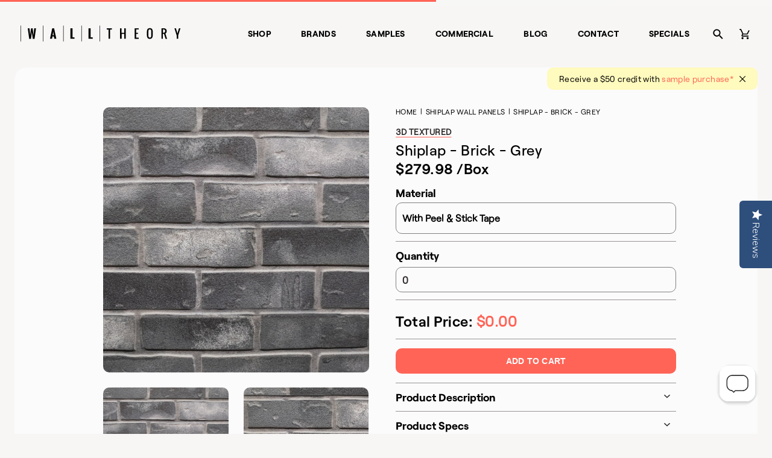

--- FILE ---
content_type: text/html; charset=utf-8
request_url: https://www.walltheory.com/collections/shiplap-wall-panels/products/shiplap-brick-grey
body_size: 31722
content:
<!doctype html>
<html lang="en">
<head>
  <title>Shiplap - Brick - Grey</title>
  <meta charset="utf-8">
  <meta http-equiv="X-UA-Compatible" content="IE=edge,chrome=1">
  <meta name="description" content="Get the look of a brick wall using these faux shiplap brick panels. These lightweight, thin planks are easy to install as they can be ordered with or without heavy duty peel and stick tape on the back. Just like traditional shiplap, these panels have a traditional grooved appearance but are textured to look just like r">
  <link rel="canonical" href="https://www.walltheory.com/products/shiplap-brick-grey">
  <link rel="shortcut icon" href="//www.walltheory.com/cdn/shop/t/73/assets/favicon-32x32_small.png?v=130887421599215434471743522841" type="image/png">
  <meta name="viewport" content="width=device-width,initial-scale=1,shrink-to-fit=no">
  <link href="//www.walltheory.com/cdn/shop/t/73/assets/swiper-bundle.min.css?v=12155574870350870201743522841" rel="stylesheet" type="text/css" media="all" />
  <script src="//www.walltheory.com/cdn/shop/t/73/assets/swiper-bundle.min.js?v=56076308614462767071743522841" type="text/javascript"></script>
  
<link href="//www.walltheory.com/cdn/shop/t/73/assets/bundle.theme.css?v=85431461396425267041743522801" rel="stylesheet" type="text/css" media="all" />


  
  <link href="//www.walltheory.com/cdn/shop/t/73/assets/bundle.product.css?v=107491413436328291461743522799" rel="stylesheet" type="text/css" media="all" />

  <script src="//www.walltheory.com/cdn/shop/t/73/assets/lazysizes.min.js?v=56805471290311245611743522842" type="text/javascript"></script>
  <script>window.performance && window.performance.mark && window.performance.mark('shopify.content_for_header.start');</script><meta name="google-site-verification" content="narmoWgY7-NzwrEe_Qx0SYXBhNbiujnq_7iPs6FNylI">
<meta name="google-site-verification" content="SI0dGPCf_knTuSj7IGrf57a25hOOgj9v4xwXgAtrl9E">
<meta name="google-site-verification" content="Kl5_dCSyOtFNJBbJFc1s5t6K8j-oXas-LP6mSfgiwH8">
<meta id="shopify-digital-wallet" name="shopify-digital-wallet" content="/5113637/digital_wallets/dialog">
<meta name="shopify-checkout-api-token" content="bd6947fd550b415507f5852854ecb9a3">
<link rel="alternate" type="application/json+oembed" href="https://www.walltheory.com/products/shiplap-brick-grey.oembed">
<script async="async" src="/checkouts/internal/preloads.js?locale=en-US"></script>
<link rel="preconnect" href="https://shop.app" crossorigin="anonymous">
<script async="async" src="https://shop.app/checkouts/internal/preloads.js?locale=en-US&shop_id=5113637" crossorigin="anonymous"></script>
<script id="apple-pay-shop-capabilities" type="application/json">{"shopId":5113637,"countryCode":"US","currencyCode":"USD","merchantCapabilities":["supports3DS"],"merchantId":"gid:\/\/shopify\/Shop\/5113637","merchantName":"Wall Theory","requiredBillingContactFields":["postalAddress","email","phone"],"requiredShippingContactFields":["postalAddress","email","phone"],"shippingType":"shipping","supportedNetworks":["visa","masterCard","amex","discover","elo","jcb"],"total":{"type":"pending","label":"Wall Theory","amount":"1.00"},"shopifyPaymentsEnabled":true,"supportsSubscriptions":true}</script>
<script id="shopify-features" type="application/json">{"accessToken":"bd6947fd550b415507f5852854ecb9a3","betas":["rich-media-storefront-analytics"],"domain":"www.walltheory.com","predictiveSearch":true,"shopId":5113637,"locale":"en"}</script>
<script>var Shopify = Shopify || {};
Shopify.shop = "mod-ified-com.myshopify.com";
Shopify.locale = "en";
Shopify.currency = {"active":"USD","rate":"1.0"};
Shopify.country = "US";
Shopify.theme = {"name":"WallTheory 2.8","id":150180397271,"schema_name":"Wall Theory","schema_version":"1.0.0","theme_store_id":null,"role":"main"};
Shopify.theme.handle = "null";
Shopify.theme.style = {"id":null,"handle":null};
Shopify.cdnHost = "www.walltheory.com/cdn";
Shopify.routes = Shopify.routes || {};
Shopify.routes.root = "/";</script>
<script type="module">!function(o){(o.Shopify=o.Shopify||{}).modules=!0}(window);</script>
<script>!function(o){function n(){var o=[];function n(){o.push(Array.prototype.slice.apply(arguments))}return n.q=o,n}var t=o.Shopify=o.Shopify||{};t.loadFeatures=n(),t.autoloadFeatures=n()}(window);</script>
<script>
  window.ShopifyPay = window.ShopifyPay || {};
  window.ShopifyPay.apiHost = "shop.app\/pay";
  window.ShopifyPay.redirectState = null;
</script>
<script id="shop-js-analytics" type="application/json">{"pageType":"product"}</script>
<script defer="defer" async type="module" src="//www.walltheory.com/cdn/shopifycloud/shop-js/modules/v2/client.init-shop-cart-sync_BT-GjEfc.en.esm.js"></script>
<script defer="defer" async type="module" src="//www.walltheory.com/cdn/shopifycloud/shop-js/modules/v2/chunk.common_D58fp_Oc.esm.js"></script>
<script defer="defer" async type="module" src="//www.walltheory.com/cdn/shopifycloud/shop-js/modules/v2/chunk.modal_xMitdFEc.esm.js"></script>
<script type="module">
  await import("//www.walltheory.com/cdn/shopifycloud/shop-js/modules/v2/client.init-shop-cart-sync_BT-GjEfc.en.esm.js");
await import("//www.walltheory.com/cdn/shopifycloud/shop-js/modules/v2/chunk.common_D58fp_Oc.esm.js");
await import("//www.walltheory.com/cdn/shopifycloud/shop-js/modules/v2/chunk.modal_xMitdFEc.esm.js");

  window.Shopify.SignInWithShop?.initShopCartSync?.({"fedCMEnabled":true,"windoidEnabled":true});

</script>
<script>
  window.Shopify = window.Shopify || {};
  if (!window.Shopify.featureAssets) window.Shopify.featureAssets = {};
  window.Shopify.featureAssets['shop-js'] = {"shop-cart-sync":["modules/v2/client.shop-cart-sync_DZOKe7Ll.en.esm.js","modules/v2/chunk.common_D58fp_Oc.esm.js","modules/v2/chunk.modal_xMitdFEc.esm.js"],"init-fed-cm":["modules/v2/client.init-fed-cm_B6oLuCjv.en.esm.js","modules/v2/chunk.common_D58fp_Oc.esm.js","modules/v2/chunk.modal_xMitdFEc.esm.js"],"shop-cash-offers":["modules/v2/client.shop-cash-offers_D2sdYoxE.en.esm.js","modules/v2/chunk.common_D58fp_Oc.esm.js","modules/v2/chunk.modal_xMitdFEc.esm.js"],"shop-login-button":["modules/v2/client.shop-login-button_QeVjl5Y3.en.esm.js","modules/v2/chunk.common_D58fp_Oc.esm.js","modules/v2/chunk.modal_xMitdFEc.esm.js"],"pay-button":["modules/v2/client.pay-button_DXTOsIq6.en.esm.js","modules/v2/chunk.common_D58fp_Oc.esm.js","modules/v2/chunk.modal_xMitdFEc.esm.js"],"shop-button":["modules/v2/client.shop-button_DQZHx9pm.en.esm.js","modules/v2/chunk.common_D58fp_Oc.esm.js","modules/v2/chunk.modal_xMitdFEc.esm.js"],"avatar":["modules/v2/client.avatar_BTnouDA3.en.esm.js"],"init-windoid":["modules/v2/client.init-windoid_CR1B-cfM.en.esm.js","modules/v2/chunk.common_D58fp_Oc.esm.js","modules/v2/chunk.modal_xMitdFEc.esm.js"],"init-shop-for-new-customer-accounts":["modules/v2/client.init-shop-for-new-customer-accounts_C_vY_xzh.en.esm.js","modules/v2/client.shop-login-button_QeVjl5Y3.en.esm.js","modules/v2/chunk.common_D58fp_Oc.esm.js","modules/v2/chunk.modal_xMitdFEc.esm.js"],"init-shop-email-lookup-coordinator":["modules/v2/client.init-shop-email-lookup-coordinator_BI7n9ZSv.en.esm.js","modules/v2/chunk.common_D58fp_Oc.esm.js","modules/v2/chunk.modal_xMitdFEc.esm.js"],"init-shop-cart-sync":["modules/v2/client.init-shop-cart-sync_BT-GjEfc.en.esm.js","modules/v2/chunk.common_D58fp_Oc.esm.js","modules/v2/chunk.modal_xMitdFEc.esm.js"],"shop-toast-manager":["modules/v2/client.shop-toast-manager_DiYdP3xc.en.esm.js","modules/v2/chunk.common_D58fp_Oc.esm.js","modules/v2/chunk.modal_xMitdFEc.esm.js"],"init-customer-accounts":["modules/v2/client.init-customer-accounts_D9ZNqS-Q.en.esm.js","modules/v2/client.shop-login-button_QeVjl5Y3.en.esm.js","modules/v2/chunk.common_D58fp_Oc.esm.js","modules/v2/chunk.modal_xMitdFEc.esm.js"],"init-customer-accounts-sign-up":["modules/v2/client.init-customer-accounts-sign-up_iGw4briv.en.esm.js","modules/v2/client.shop-login-button_QeVjl5Y3.en.esm.js","modules/v2/chunk.common_D58fp_Oc.esm.js","modules/v2/chunk.modal_xMitdFEc.esm.js"],"shop-follow-button":["modules/v2/client.shop-follow-button_CqMgW2wH.en.esm.js","modules/v2/chunk.common_D58fp_Oc.esm.js","modules/v2/chunk.modal_xMitdFEc.esm.js"],"checkout-modal":["modules/v2/client.checkout-modal_xHeaAweL.en.esm.js","modules/v2/chunk.common_D58fp_Oc.esm.js","modules/v2/chunk.modal_xMitdFEc.esm.js"],"shop-login":["modules/v2/client.shop-login_D91U-Q7h.en.esm.js","modules/v2/chunk.common_D58fp_Oc.esm.js","modules/v2/chunk.modal_xMitdFEc.esm.js"],"lead-capture":["modules/v2/client.lead-capture_BJmE1dJe.en.esm.js","modules/v2/chunk.common_D58fp_Oc.esm.js","modules/v2/chunk.modal_xMitdFEc.esm.js"],"payment-terms":["modules/v2/client.payment-terms_Ci9AEqFq.en.esm.js","modules/v2/chunk.common_D58fp_Oc.esm.js","modules/v2/chunk.modal_xMitdFEc.esm.js"]};
</script>
<script>(function() {
  var isLoaded = false;
  function asyncLoad() {
    if (isLoaded) return;
    isLoaded = true;
    var urls = ["https:\/\/chimpstatic.com\/mcjs-connected\/js\/users\/3ce5194f78428fe1316dacd52\/6c0035d4e39f00c6d0dbcafdd.js?shop=mod-ified-com.myshopify.com","https:\/\/static.klaviyo.com\/onsite\/js\/MXzjDT\/klaviyo.js?company_id=MXzjDT\u0026shop=mod-ified-com.myshopify.com","https:\/\/customer-first-focus.b-cdn.net\/cffPCLoader_min.js?shop=mod-ified-com.myshopify.com"];
    for (var i = 0; i < urls.length; i++) {
      var s = document.createElement('script');
      s.type = 'text/javascript';
      s.async = true;
      s.src = urls[i];
      var x = document.getElementsByTagName('script')[0];
      x.parentNode.insertBefore(s, x);
    }
  };
  if(window.attachEvent) {
    window.attachEvent('onload', asyncLoad);
  } else {
    window.addEventListener('load', asyncLoad, false);
  }
})();</script>
<script id="__st">var __st={"a":5113637,"offset":-25200,"reqid":"e82808fb-3ed0-4536-9e50-3f6a50585aba-1769524263","pageurl":"www.walltheory.com\/collections\/shiplap-wall-panels\/products\/shiplap-brick-grey","u":"21911b1d85b3","p":"product","rtyp":"product","rid":7856784474327};</script>
<script>window.ShopifyPaypalV4VisibilityTracking = true;</script>
<script id="captcha-bootstrap">!function(){'use strict';const t='contact',e='account',n='new_comment',o=[[t,t],['blogs',n],['comments',n],[t,'customer']],c=[[e,'customer_login'],[e,'guest_login'],[e,'recover_customer_password'],[e,'create_customer']],r=t=>t.map((([t,e])=>`form[action*='/${t}']:not([data-nocaptcha='true']) input[name='form_type'][value='${e}']`)).join(','),a=t=>()=>t?[...document.querySelectorAll(t)].map((t=>t.form)):[];function s(){const t=[...o],e=r(t);return a(e)}const i='password',u='form_key',d=['recaptcha-v3-token','g-recaptcha-response','h-captcha-response',i],f=()=>{try{return window.sessionStorage}catch{return}},m='__shopify_v',_=t=>t.elements[u];function p(t,e,n=!1){try{const o=window.sessionStorage,c=JSON.parse(o.getItem(e)),{data:r}=function(t){const{data:e,action:n}=t;return t[m]||n?{data:e,action:n}:{data:t,action:n}}(c);for(const[e,n]of Object.entries(r))t.elements[e]&&(t.elements[e].value=n);n&&o.removeItem(e)}catch(o){console.error('form repopulation failed',{error:o})}}const l='form_type',E='cptcha';function T(t){t.dataset[E]=!0}const w=window,h=w.document,L='Shopify',v='ce_forms',y='captcha';let A=!1;((t,e)=>{const n=(g='f06e6c50-85a8-45c8-87d0-21a2b65856fe',I='https://cdn.shopify.com/shopifycloud/storefront-forms-hcaptcha/ce_storefront_forms_captcha_hcaptcha.v1.5.2.iife.js',D={infoText:'Protected by hCaptcha',privacyText:'Privacy',termsText:'Terms'},(t,e,n)=>{const o=w[L][v],c=o.bindForm;if(c)return c(t,g,e,D).then(n);var r;o.q.push([[t,g,e,D],n]),r=I,A||(h.body.append(Object.assign(h.createElement('script'),{id:'captcha-provider',async:!0,src:r})),A=!0)});var g,I,D;w[L]=w[L]||{},w[L][v]=w[L][v]||{},w[L][v].q=[],w[L][y]=w[L][y]||{},w[L][y].protect=function(t,e){n(t,void 0,e),T(t)},Object.freeze(w[L][y]),function(t,e,n,w,h,L){const[v,y,A,g]=function(t,e,n){const i=e?o:[],u=t?c:[],d=[...i,...u],f=r(d),m=r(i),_=r(d.filter((([t,e])=>n.includes(e))));return[a(f),a(m),a(_),s()]}(w,h,L),I=t=>{const e=t.target;return e instanceof HTMLFormElement?e:e&&e.form},D=t=>v().includes(t);t.addEventListener('submit',(t=>{const e=I(t);if(!e)return;const n=D(e)&&!e.dataset.hcaptchaBound&&!e.dataset.recaptchaBound,o=_(e),c=g().includes(e)&&(!o||!o.value);(n||c)&&t.preventDefault(),c&&!n&&(function(t){try{if(!f())return;!function(t){const e=f();if(!e)return;const n=_(t);if(!n)return;const o=n.value;o&&e.removeItem(o)}(t);const e=Array.from(Array(32),(()=>Math.random().toString(36)[2])).join('');!function(t,e){_(t)||t.append(Object.assign(document.createElement('input'),{type:'hidden',name:u})),t.elements[u].value=e}(t,e),function(t,e){const n=f();if(!n)return;const o=[...t.querySelectorAll(`input[type='${i}']`)].map((({name:t})=>t)),c=[...d,...o],r={};for(const[a,s]of new FormData(t).entries())c.includes(a)||(r[a]=s);n.setItem(e,JSON.stringify({[m]:1,action:t.action,data:r}))}(t,e)}catch(e){console.error('failed to persist form',e)}}(e),e.submit())}));const S=(t,e)=>{t&&!t.dataset[E]&&(n(t,e.some((e=>e===t))),T(t))};for(const o of['focusin','change'])t.addEventListener(o,(t=>{const e=I(t);D(e)&&S(e,y())}));const B=e.get('form_key'),M=e.get(l),P=B&&M;t.addEventListener('DOMContentLoaded',(()=>{const t=y();if(P)for(const e of t)e.elements[l].value===M&&p(e,B);[...new Set([...A(),...v().filter((t=>'true'===t.dataset.shopifyCaptcha))])].forEach((e=>S(e,t)))}))}(h,new URLSearchParams(w.location.search),n,t,e,['guest_login'])})(!0,!0)}();</script>
<script integrity="sha256-4kQ18oKyAcykRKYeNunJcIwy7WH5gtpwJnB7kiuLZ1E=" data-source-attribution="shopify.loadfeatures" defer="defer" src="//www.walltheory.com/cdn/shopifycloud/storefront/assets/storefront/load_feature-a0a9edcb.js" crossorigin="anonymous"></script>
<script crossorigin="anonymous" defer="defer" src="//www.walltheory.com/cdn/shopifycloud/storefront/assets/shopify_pay/storefront-65b4c6d7.js?v=20250812"></script>
<script data-source-attribution="shopify.dynamic_checkout.dynamic.init">var Shopify=Shopify||{};Shopify.PaymentButton=Shopify.PaymentButton||{isStorefrontPortableWallets:!0,init:function(){window.Shopify.PaymentButton.init=function(){};var t=document.createElement("script");t.src="https://www.walltheory.com/cdn/shopifycloud/portable-wallets/latest/portable-wallets.en.js",t.type="module",document.head.appendChild(t)}};
</script>
<script data-source-attribution="shopify.dynamic_checkout.buyer_consent">
  function portableWalletsHideBuyerConsent(e){var t=document.getElementById("shopify-buyer-consent"),n=document.getElementById("shopify-subscription-policy-button");t&&n&&(t.classList.add("hidden"),t.setAttribute("aria-hidden","true"),n.removeEventListener("click",e))}function portableWalletsShowBuyerConsent(e){var t=document.getElementById("shopify-buyer-consent"),n=document.getElementById("shopify-subscription-policy-button");t&&n&&(t.classList.remove("hidden"),t.removeAttribute("aria-hidden"),n.addEventListener("click",e))}window.Shopify?.PaymentButton&&(window.Shopify.PaymentButton.hideBuyerConsent=portableWalletsHideBuyerConsent,window.Shopify.PaymentButton.showBuyerConsent=portableWalletsShowBuyerConsent);
</script>
<script data-source-attribution="shopify.dynamic_checkout.cart.bootstrap">document.addEventListener("DOMContentLoaded",(function(){function t(){return document.querySelector("shopify-accelerated-checkout-cart, shopify-accelerated-checkout")}if(t())Shopify.PaymentButton.init();else{new MutationObserver((function(e,n){t()&&(Shopify.PaymentButton.init(),n.disconnect())})).observe(document.body,{childList:!0,subtree:!0})}}));
</script>
<link id="shopify-accelerated-checkout-styles" rel="stylesheet" media="screen" href="https://www.walltheory.com/cdn/shopifycloud/portable-wallets/latest/accelerated-checkout-backwards-compat.css" crossorigin="anonymous">
<style id="shopify-accelerated-checkout-cart">
        #shopify-buyer-consent {
  margin-top: 1em;
  display: inline-block;
  width: 100%;
}

#shopify-buyer-consent.hidden {
  display: none;
}

#shopify-subscription-policy-button {
  background: none;
  border: none;
  padding: 0;
  text-decoration: underline;
  font-size: inherit;
  cursor: pointer;
}

#shopify-subscription-policy-button::before {
  box-shadow: none;
}

      </style>

<script>window.performance && window.performance.mark && window.performance.mark('shopify.content_for_header.end');</script>
  <script src="https://ajax.googleapis.com/ajax/libs/jquery/3.1.1/jquery.min.js"></script>
  
  
  
<link href="//www.walltheory.com/cdn/shop/t/73/assets/bundle.product.css?v=107491413436328291461743522799" rel="stylesheet" type="text/css" media="all" />


  
  <link href="//www.walltheory.com/cdn/shop/t/73/assets/bundle.product.css?v=107491413436328291461743522799" rel="stylesheet" type="text/css" media="all" />

    <script src="https://cdn.jsdelivr.net/npm/vue/dist/vue.js"></script> 
  
  <!-- yotpo -->
  <script type="text/javascript">
    (function e(){var e=document.createElement("script");
      e.type="text/javascript",e.async=true,e.src="//staticw2.yotpo.com/RQlcPLpGMDDg3qL2vvRvqrniqvASXCvklquHvXZm/widget.js";
      var t=document.getElementsByTagName("script")[0];t.parentNode.insertBefore(e,t)})();
  </script>
  <!-- end yotpo -->
 <script type="text/javascript">
      var dataLayer=[{'event':'userid',
                    'userId': ''
                    }];
 
    </script>
 
 <!-- GTM Container -->
<script>(function(w,d,s,l,i){w[l]=w[l]||[];w[l].push({'gtm.start':
new Date().getTime(),event:'gtm.js'});var f=d.getElementsByTagName(s)[0],
j=d.createElement(s),dl=l!='dataLayer'?'&l='+l:'';j.async=true;j.src=
'https://www.googletagmanager.com/gtm.js?id='+i+dl;f.parentNode.insertBefore(j,f);
})(window,document,'script','dataLayer','GTM-57XJWXD');</script>
<!-- End GTM Container--><script>
 
       
    var cartItems = [];
      
     var productCat;
      var productCatPage;
     if(typeof sessionStorage.productCategory !== 'undefined'){
        var productCat = sessionStorage.productCategory;
        var productCatPage = sessionStorage.productCategoryPage;
      }
      else{
        var productCat = "Shiplap Wall Panels";
      var productCatPage = 1;
      }
    dataLayer.push({
        'event': 'productdetail',
        'ecommerce': {
          'detail': {
            'actionField': {'list': productCat+" Page "+productCatPage},
            'products': [{
              'item_name': 'Shiplap - Brick - Grey',                    
              'item_id': '7856784474327',
              'price':'279.98',
              'item_brand': 'Wall Theory',
              'item_category': productCat,
             'item_variant': '43518109647063',
              'item_position': sessionStorage.productNumber
 
             }]
           }
         },
 
      });
 
    
      $(document).on("click", ".ProductForm__AddToCart", function(){
        if(typeof sessionStorage.productCategory !== 'undefined'){
      var productCat = sessionStorage.productCategory;
        var productCatPage = sessionStorage.productCategoryPage;
      }
      else{
        var productCat = "Shiplap Wall Panels";
      var productCatPage = 1;
      }
 
        cartItems.push({
              'event': 'removeFromCart',
              'ecommerce': {
                'currencyCode': 'USD',
                'remove': {  
                  'actionField': {'list': productCat+" Page "+productCatPage},
                  'products': [{                        
                    'name': 'Shiplap - Brick - Grey',
                    'id': '7856784474327',
                    'price': '279.98',
                    'brand': 'Wall Theory',
                    'category': productCat,
                    'variant': '43518109647063',
                    'quantity': 1,
                    'position': sessionStorage.productNumber
                   }]
                }
              }
            })
            dataLayer.push({
              'event': 'addToCart',
              'ecommerce': {
                'currencyCode': 'USD',
                'add': {
                  'actionField': {'list': productCat+" Page "+productCatPage},
                  'products': [{                        
                    'name': 'Shiplap - Brick - Grey',
                    'id': '7856784474327',
                    'price': '279.98',
                    'brand': 'Wall Theory',
                    'category': productCat,
                    'variant': '43518109647063',
                    'quantity': 1,
                    'position': sessionStorage.productNumber
                   }]
                }
              }
            });
 
 
      });
      $(document).on("click", ".cart__checkout", function(){
     var productCat;
      var productCatPage;
     if(typeof sessionStorage.productCategory !== 'undefined'){
        var productCat = sessionStorage.productCategory;
        var productCatPage = sessionStorage.productCategoryPage;
      }
      else{
      var productCat = "";
      var productCatPage = 1;
      }
     dataLayer.push({
      'event': 'checkout',
      'ecommerce': {
        'currencyCode': 'USD',
        'checkout_value':'0.00',
        'checkout': {
          'actionField': {'list': productCat+" Page "+productCatPage},
          'products': []
        }
      }
    })});
 
      var productCat;
      var productCatPage;
     if(typeof sessionStorage.productCategory !== 'undefined'){
        var productCat = sessionStorage.productCategory;
        var productCatPage = sessionStorage.productCategoryPage;
      }
      else{
        var productCat = "";
      var productCatPage = 1;
      }
      
      console.log(cartItems);
 
      $(document).on("click", ".js-qty__adjust--minus", function(){
        var productRemoveId = $(this).prev().attr('id');
        //alert(cartItems.length);
        for (i = 0; i < cartItems.length; i++) {
            var cartRemoveId = cartItems[i]["ecommerce"]["remove"]["products"][0]["variant"];
          console.log("productRemoveId",productRemoveId);
          console.log("cartRemoveId",cartRemoveId);
 
          if(productRemoveId.includes(cartRemoveId)){
            //alert('yay');
            console.log("Yes");
            dataLayer.push(cartItems[i]);
            cartItems.splice(i, 1);
          }}
 
     console.log("after",cartItems);
      });
      $(document).on("click", "a", function(){
        var productCat;
      var productCatPage;
     if(typeof sessionStorage.productCategory !== 'undefined'){
        var productCat = sessionStorage.productCategory;
        var productCatPage = sessionStorage.productCategoryPage;
      }
      else{
        var productCat = "";
      var productCatPage = 1;
      }
        var a_tag= $(this).attr("href");
        
      });
      console.log("product");
 
      $(document).ready ( function () {
      $("form").submit(function() {
        //alert("fd");
        var productCat;
      var productCatPage;
     if(typeof sessionStorage.productCategory !== 'undefined'){
        var productCat = sessionStorage.productCategory;
        var productCatPage = sessionStorage.productCategoryPage;
      }
      else{
        var productCat = "Shiplap Wall Panels";
      var productCatPage = 1;
      }
        var formAction = $(this).attr("action");
       //alert("add to cart button clicked outside");
        if(formAction == '/cart/add'){
        //alert("add to cart button clicked");
        cartItems.push({
              'event': 'removeFromCart',
              'ecommerce': {
                'currencyCode': 'USD',
                'remove': {  
                  'actionField': {'list': productCat+" Page "+productCatPage},
                  'products': [{                        
                    'name': 'Shiplap - Brick - Grey',
                    'id': '7856784474327',
                    'price': '279.98',
                    'brand': 'Wall Theory',
                    'category': productCat,
                    'variant': '43518109647063',
                    'quantity': 1,
                    'position': sessionStorage.productNumber
                   }]
                }
              }
            })
            dataLayer.push({
              'event': 'addToCart',
              'ecommerce': {
                'currencyCode': 'USD',
                'add': {
                  'actionField': {'list': productCat+" Page "+productCatPage},
                  'products': [{                        
                    'name': 'Shiplap - Brick - Grey',
                    'id': '7856784474327',
                    'price': '279.98',
                    'brand': 'Wall Theory',
                    'category': productCat,
                    'variant': '43518109647063',
                    'quantity': 1,
                    'position': sessionStorage.productNumber
                   }]
                }
              }
            });
 
 
        }
        if(formAction == '/cart'){
          var productCat;
      var productCatPage;
     if(typeof sessionStorage.productCategory !== 'undefined'){
        var productCat = sessionStorage.productCategory;
        var productCatPage = sessionStorage.productCategoryPage;
      }
      else{
      var productCat = "";
      var productCatPage = 1;
      }
        //alert("Check out button clicked");
          dataLayer.push({
      'event': 'checkout',
      'ecommerce': {
        'currencyCode': 'USD',
        'checkout_value':'0.00',
        'checkout': {
          'actionField': {'list': productCat+" Page "+productCatPage},
          'products': []
        }
      }
    })
        }
 
        //some other stuff...
    });  
      });
 
      </script>
  <!-- Redirection App for US/Can -->
  <script src="https://modapps.com.au/geolocationredirect/assets/geo/mod-ified-com.myshopify.com/main_geo.js" type="text/javascript"></script>  
<script>
var safariBrowserCompatibility = false;
var sessionStCall = false;
var ajaxLinkUrl = 'https://modapps.com.au/geolocationredirect/assets/geo/mod-ified-com.myshopify.com/geolocationredirect.js';
 if(typeof(Storage) !== 'undefined') {
       try {
                localStorage.setItem('lStorageBrowserCheck', 1);
                localStorage.removeItem('lStorageBrowserCheck');
                safariBrowserCompatibility = true;
            } 
            catch (e) {
                Storage.prototype._setItem = Storage.prototype.setItem;
                Storage.prototype.setItem = function () { };
                safariBrowserCompatibility = false;
                console.log('Sorry, your browser does not support web storage...');
            }
            if (safariBrowserCompatibility) {
                if (window.sessionStorage.geoJsCodeTxt) {
                    sessionStCall = true;
                } else {
                    sessionStCall = false;
                }
            }
    } else {
            safariBrowserCompatibility = false;
            sessionStCall = false;
            console.log('Sorry, your browser does not support web storage...');
        }
if(sessionStCall){
          var s = document.createElement('script');
        s.type = 'text/javascript';
        try{
          s.appendChild(document.CreateTextNode(window.sessionStorage.geoJsCodeTxt));
          document.getElementsByTagName('head')[0].appendChild(s);
          
        }
        catch (e) {
          s.text = window.sessionStorage.geoJsCodeTxt;
          document.getElementsByTagName('head')[0].appendChild(s);
          
        }
  }
else {
  if (typeof modBarjquery !== 'undefined') {
    modBarjquery.ajax({
          type: 'GET',
          data: { urlajaxpath : ajaxLinkUrl },  
          dataType: 'text', 
          async: false,
          url: 'https://modapps.com.au/geolocationredirect/getfilecs.php',
          timeout: 7000,   
          success: function (data) {           
            var tempScriptTxt = '';
                    if (safariBrowserCompatibility) {
                        window.sessionStorage.geoJsCodeTxt = data;
                        tempScriptTxt = window.sessionStorage.geoJsCodeTxt;
                    }  
                    else {
                      tempScriptTxt = data;
                      //alert(tempScriptTxt);
                    }                  
                    var s = document.createElement('script');
                    s.type = 'text/javascript';
                    try {
                        s.appendChild(document.CreateTextNode(tempScriptTxt));
                        document.getElementsByTagName('head')[0].appendChild(s);

                    }
                    catch (e) {
                        s.text = tempScriptTxt;
                        document.getElementsByTagName('head')[0].appendChild(s);

                    } }, 
          error: function (data) 
            { console.log('Cannot load service from server'); }
    });
  }
}
</script> 
<!-- BEGIN app block: shopify://apps/yotpo-product-reviews/blocks/settings/eb7dfd7d-db44-4334-bc49-c893b51b36cf -->


<script type="text/javascript">
  (function e(){var e=document.createElement("script");
  e.type="text/javascript",e.async=true,
  e.src="//staticw2.yotpo.com/RQlcPLpGMDDg3qL2vvRvqrniqvASXCvklquHvXZm/widget.js?lang=en";
  var t=document.getElementsByTagName("script")[0];
  t.parentNode.insertBefore(e,t)})();
</script>



  
<!-- END app block --><meta property="og:image" content="https://cdn.shopify.com/s/files/1/0511/3637/products/brick_grey_wt_edit_crop_1800x1800_03990224-ed65-45d7-954f-339cf7701ea5.jpg?v=1675809093" />
<meta property="og:image:secure_url" content="https://cdn.shopify.com/s/files/1/0511/3637/products/brick_grey_wt_edit_crop_1800x1800_03990224-ed65-45d7-954f-339cf7701ea5.jpg?v=1675809093" />
<meta property="og:image:width" content="1209" />
<meta property="og:image:height" content="1209" />
<link href="https://monorail-edge.shopifysvc.com" rel="dns-prefetch">
<script>(function(){if ("sendBeacon" in navigator && "performance" in window) {try {var session_token_from_headers = performance.getEntriesByType('navigation')[0].serverTiming.find(x => x.name == '_s').description;} catch {var session_token_from_headers = undefined;}var session_cookie_matches = document.cookie.match(/_shopify_s=([^;]*)/);var session_token_from_cookie = session_cookie_matches && session_cookie_matches.length === 2 ? session_cookie_matches[1] : "";var session_token = session_token_from_headers || session_token_from_cookie || "";function handle_abandonment_event(e) {var entries = performance.getEntries().filter(function(entry) {return /monorail-edge.shopifysvc.com/.test(entry.name);});if (!window.abandonment_tracked && entries.length === 0) {window.abandonment_tracked = true;var currentMs = Date.now();var navigation_start = performance.timing.navigationStart;var payload = {shop_id: 5113637,url: window.location.href,navigation_start,duration: currentMs - navigation_start,session_token,page_type: "product"};window.navigator.sendBeacon("https://monorail-edge.shopifysvc.com/v1/produce", JSON.stringify({schema_id: "online_store_buyer_site_abandonment/1.1",payload: payload,metadata: {event_created_at_ms: currentMs,event_sent_at_ms: currentMs}}));}}window.addEventListener('pagehide', handle_abandonment_event);}}());</script>
<script id="web-pixels-manager-setup">(function e(e,d,r,n,o){if(void 0===o&&(o={}),!Boolean(null===(a=null===(i=window.Shopify)||void 0===i?void 0:i.analytics)||void 0===a?void 0:a.replayQueue)){var i,a;window.Shopify=window.Shopify||{};var t=window.Shopify;t.analytics=t.analytics||{};var s=t.analytics;s.replayQueue=[],s.publish=function(e,d,r){return s.replayQueue.push([e,d,r]),!0};try{self.performance.mark("wpm:start")}catch(e){}var l=function(){var e={modern:/Edge?\/(1{2}[4-9]|1[2-9]\d|[2-9]\d{2}|\d{4,})\.\d+(\.\d+|)|Firefox\/(1{2}[4-9]|1[2-9]\d|[2-9]\d{2}|\d{4,})\.\d+(\.\d+|)|Chrom(ium|e)\/(9{2}|\d{3,})\.\d+(\.\d+|)|(Maci|X1{2}).+ Version\/(15\.\d+|(1[6-9]|[2-9]\d|\d{3,})\.\d+)([,.]\d+|)( \(\w+\)|)( Mobile\/\w+|) Safari\/|Chrome.+OPR\/(9{2}|\d{3,})\.\d+\.\d+|(CPU[ +]OS|iPhone[ +]OS|CPU[ +]iPhone|CPU IPhone OS|CPU iPad OS)[ +]+(15[._]\d+|(1[6-9]|[2-9]\d|\d{3,})[._]\d+)([._]\d+|)|Android:?[ /-](13[3-9]|1[4-9]\d|[2-9]\d{2}|\d{4,})(\.\d+|)(\.\d+|)|Android.+Firefox\/(13[5-9]|1[4-9]\d|[2-9]\d{2}|\d{4,})\.\d+(\.\d+|)|Android.+Chrom(ium|e)\/(13[3-9]|1[4-9]\d|[2-9]\d{2}|\d{4,})\.\d+(\.\d+|)|SamsungBrowser\/([2-9]\d|\d{3,})\.\d+/,legacy:/Edge?\/(1[6-9]|[2-9]\d|\d{3,})\.\d+(\.\d+|)|Firefox\/(5[4-9]|[6-9]\d|\d{3,})\.\d+(\.\d+|)|Chrom(ium|e)\/(5[1-9]|[6-9]\d|\d{3,})\.\d+(\.\d+|)([\d.]+$|.*Safari\/(?![\d.]+ Edge\/[\d.]+$))|(Maci|X1{2}).+ Version\/(10\.\d+|(1[1-9]|[2-9]\d|\d{3,})\.\d+)([,.]\d+|)( \(\w+\)|)( Mobile\/\w+|) Safari\/|Chrome.+OPR\/(3[89]|[4-9]\d|\d{3,})\.\d+\.\d+|(CPU[ +]OS|iPhone[ +]OS|CPU[ +]iPhone|CPU IPhone OS|CPU iPad OS)[ +]+(10[._]\d+|(1[1-9]|[2-9]\d|\d{3,})[._]\d+)([._]\d+|)|Android:?[ /-](13[3-9]|1[4-9]\d|[2-9]\d{2}|\d{4,})(\.\d+|)(\.\d+|)|Mobile Safari.+OPR\/([89]\d|\d{3,})\.\d+\.\d+|Android.+Firefox\/(13[5-9]|1[4-9]\d|[2-9]\d{2}|\d{4,})\.\d+(\.\d+|)|Android.+Chrom(ium|e)\/(13[3-9]|1[4-9]\d|[2-9]\d{2}|\d{4,})\.\d+(\.\d+|)|Android.+(UC? ?Browser|UCWEB|U3)[ /]?(15\.([5-9]|\d{2,})|(1[6-9]|[2-9]\d|\d{3,})\.\d+)\.\d+|SamsungBrowser\/(5\.\d+|([6-9]|\d{2,})\.\d+)|Android.+MQ{2}Browser\/(14(\.(9|\d{2,})|)|(1[5-9]|[2-9]\d|\d{3,})(\.\d+|))(\.\d+|)|K[Aa][Ii]OS\/(3\.\d+|([4-9]|\d{2,})\.\d+)(\.\d+|)/},d=e.modern,r=e.legacy,n=navigator.userAgent;return n.match(d)?"modern":n.match(r)?"legacy":"unknown"}(),u="modern"===l?"modern":"legacy",c=(null!=n?n:{modern:"",legacy:""})[u],f=function(e){return[e.baseUrl,"/wpm","/b",e.hashVersion,"modern"===e.buildTarget?"m":"l",".js"].join("")}({baseUrl:d,hashVersion:r,buildTarget:u}),m=function(e){var d=e.version,r=e.bundleTarget,n=e.surface,o=e.pageUrl,i=e.monorailEndpoint;return{emit:function(e){var a=e.status,t=e.errorMsg,s=(new Date).getTime(),l=JSON.stringify({metadata:{event_sent_at_ms:s},events:[{schema_id:"web_pixels_manager_load/3.1",payload:{version:d,bundle_target:r,page_url:o,status:a,surface:n,error_msg:t},metadata:{event_created_at_ms:s}}]});if(!i)return console&&console.warn&&console.warn("[Web Pixels Manager] No Monorail endpoint provided, skipping logging."),!1;try{return self.navigator.sendBeacon.bind(self.navigator)(i,l)}catch(e){}var u=new XMLHttpRequest;try{return u.open("POST",i,!0),u.setRequestHeader("Content-Type","text/plain"),u.send(l),!0}catch(e){return console&&console.warn&&console.warn("[Web Pixels Manager] Got an unhandled error while logging to Monorail."),!1}}}}({version:r,bundleTarget:l,surface:e.surface,pageUrl:self.location.href,monorailEndpoint:e.monorailEndpoint});try{o.browserTarget=l,function(e){var d=e.src,r=e.async,n=void 0===r||r,o=e.onload,i=e.onerror,a=e.sri,t=e.scriptDataAttributes,s=void 0===t?{}:t,l=document.createElement("script"),u=document.querySelector("head"),c=document.querySelector("body");if(l.async=n,l.src=d,a&&(l.integrity=a,l.crossOrigin="anonymous"),s)for(var f in s)if(Object.prototype.hasOwnProperty.call(s,f))try{l.dataset[f]=s[f]}catch(e){}if(o&&l.addEventListener("load",o),i&&l.addEventListener("error",i),u)u.appendChild(l);else{if(!c)throw new Error("Did not find a head or body element to append the script");c.appendChild(l)}}({src:f,async:!0,onload:function(){if(!function(){var e,d;return Boolean(null===(d=null===(e=window.Shopify)||void 0===e?void 0:e.analytics)||void 0===d?void 0:d.initialized)}()){var d=window.webPixelsManager.init(e)||void 0;if(d){var r=window.Shopify.analytics;r.replayQueue.forEach((function(e){var r=e[0],n=e[1],o=e[2];d.publishCustomEvent(r,n,o)})),r.replayQueue=[],r.publish=d.publishCustomEvent,r.visitor=d.visitor,r.initialized=!0}}},onerror:function(){return m.emit({status:"failed",errorMsg:"".concat(f," has failed to load")})},sri:function(e){var d=/^sha384-[A-Za-z0-9+/=]+$/;return"string"==typeof e&&d.test(e)}(c)?c:"",scriptDataAttributes:o}),m.emit({status:"loading"})}catch(e){m.emit({status:"failed",errorMsg:(null==e?void 0:e.message)||"Unknown error"})}}})({shopId: 5113637,storefrontBaseUrl: "https://www.walltheory.com",extensionsBaseUrl: "https://extensions.shopifycdn.com/cdn/shopifycloud/web-pixels-manager",monorailEndpoint: "https://monorail-edge.shopifysvc.com/unstable/produce_batch",surface: "storefront-renderer",enabledBetaFlags: ["2dca8a86"],webPixelsConfigList: [{"id":"1825898711","configuration":"{\"accountID\":\"MXzjDT\",\"webPixelConfig\":\"eyJlbmFibGVBZGRlZFRvQ2FydEV2ZW50cyI6IHRydWV9\"}","eventPayloadVersion":"v1","runtimeContext":"STRICT","scriptVersion":"524f6c1ee37bacdca7657a665bdca589","type":"APP","apiClientId":123074,"privacyPurposes":["ANALYTICS","MARKETING"],"dataSharingAdjustments":{"protectedCustomerApprovalScopes":["read_customer_address","read_customer_email","read_customer_name","read_customer_personal_data","read_customer_phone"]}},{"id":"1397326039","configuration":"{\"yotpoStoreId\":\"RQlcPLpGMDDg3qL2vvRvqrniqvASXCvklquHvXZm\"}","eventPayloadVersion":"v1","runtimeContext":"STRICT","scriptVersion":"8bb37a256888599d9a3d57f0551d3859","type":"APP","apiClientId":70132,"privacyPurposes":["ANALYTICS","MARKETING","SALE_OF_DATA"],"dataSharingAdjustments":{"protectedCustomerApprovalScopes":["read_customer_address","read_customer_email","read_customer_name","read_customer_personal_data","read_customer_phone"]}},{"id":"471597271","configuration":"{\"config\":\"{\\\"pixel_id\\\":\\\"G-BSKBQYKB3L\\\",\\\"target_country\\\":\\\"US\\\",\\\"gtag_events\\\":[{\\\"type\\\":\\\"begin_checkout\\\",\\\"action_label\\\":\\\"G-BSKBQYKB3L\\\"},{\\\"type\\\":\\\"search\\\",\\\"action_label\\\":\\\"G-BSKBQYKB3L\\\"},{\\\"type\\\":\\\"view_item\\\",\\\"action_label\\\":[\\\"G-BSKBQYKB3L\\\",\\\"MC-NC4SBJTTVZ\\\"]},{\\\"type\\\":\\\"purchase\\\",\\\"action_label\\\":[\\\"G-BSKBQYKB3L\\\",\\\"MC-NC4SBJTTVZ\\\"]},{\\\"type\\\":\\\"page_view\\\",\\\"action_label\\\":[\\\"G-BSKBQYKB3L\\\",\\\"MC-NC4SBJTTVZ\\\"]},{\\\"type\\\":\\\"add_payment_info\\\",\\\"action_label\\\":\\\"G-BSKBQYKB3L\\\"},{\\\"type\\\":\\\"add_to_cart\\\",\\\"action_label\\\":\\\"G-BSKBQYKB3L\\\"}],\\\"enable_monitoring_mode\\\":false}\"}","eventPayloadVersion":"v1","runtimeContext":"OPEN","scriptVersion":"b2a88bafab3e21179ed38636efcd8a93","type":"APP","apiClientId":1780363,"privacyPurposes":[],"dataSharingAdjustments":{"protectedCustomerApprovalScopes":["read_customer_address","read_customer_email","read_customer_name","read_customer_personal_data","read_customer_phone"]}},{"id":"164135127","configuration":"{\"myshopifyDomain\":\"mod-ified-com.myshopify.com\"}","eventPayloadVersion":"v1","runtimeContext":"STRICT","scriptVersion":"23b97d18e2aa74363140dc29c9284e87","type":"APP","apiClientId":2775569,"privacyPurposes":["ANALYTICS","MARKETING","SALE_OF_DATA"],"dataSharingAdjustments":{"protectedCustomerApprovalScopes":["read_customer_address","read_customer_email","read_customer_name","read_customer_phone","read_customer_personal_data"]}},{"id":"150667479","configuration":"{\"pixel_id\":\"2803504396529730\",\"pixel_type\":\"facebook_pixel\",\"metaapp_system_user_token\":\"-\"}","eventPayloadVersion":"v1","runtimeContext":"OPEN","scriptVersion":"ca16bc87fe92b6042fbaa3acc2fbdaa6","type":"APP","apiClientId":2329312,"privacyPurposes":["ANALYTICS","MARKETING","SALE_OF_DATA"],"dataSharingAdjustments":{"protectedCustomerApprovalScopes":["read_customer_address","read_customer_email","read_customer_name","read_customer_personal_data","read_customer_phone"]}},{"id":"78971095","configuration":"{\"tagID\":\"2612381646995\"}","eventPayloadVersion":"v1","runtimeContext":"STRICT","scriptVersion":"18031546ee651571ed29edbe71a3550b","type":"APP","apiClientId":3009811,"privacyPurposes":["ANALYTICS","MARKETING","SALE_OF_DATA"],"dataSharingAdjustments":{"protectedCustomerApprovalScopes":["read_customer_address","read_customer_email","read_customer_name","read_customer_personal_data","read_customer_phone"]}},{"id":"61309143","eventPayloadVersion":"v1","runtimeContext":"LAX","scriptVersion":"1","type":"CUSTOM","privacyPurposes":["MARKETING"],"name":"Meta pixel (migrated)"},{"id":"87195863","eventPayloadVersion":"v1","runtimeContext":"LAX","scriptVersion":"1","type":"CUSTOM","privacyPurposes":["ANALYTICS"],"name":"Google Analytics tag (migrated)"},{"id":"shopify-app-pixel","configuration":"{}","eventPayloadVersion":"v1","runtimeContext":"STRICT","scriptVersion":"0450","apiClientId":"shopify-pixel","type":"APP","privacyPurposes":["ANALYTICS","MARKETING"]},{"id":"shopify-custom-pixel","eventPayloadVersion":"v1","runtimeContext":"LAX","scriptVersion":"0450","apiClientId":"shopify-pixel","type":"CUSTOM","privacyPurposes":["ANALYTICS","MARKETING"]}],isMerchantRequest: false,initData: {"shop":{"name":"Wall Theory","paymentSettings":{"currencyCode":"USD"},"myshopifyDomain":"mod-ified-com.myshopify.com","countryCode":"US","storefrontUrl":"https:\/\/www.walltheory.com"},"customer":null,"cart":null,"checkout":null,"productVariants":[{"price":{"amount":293.98,"currencyCode":"USD"},"product":{"title":"Shiplap - Brick - Grey","vendor":"3D Textured","id":"7856784474327","untranslatedTitle":"Shiplap - Brick - Grey","url":"\/products\/shiplap-brick-grey","type":"3D Textured Shiplap"},"id":"43518109647063","image":{"src":"\/\/www.walltheory.com\/cdn\/shop\/products\/brick_grey_wt_edit_crop_1800x1800_03990224-ed65-45d7-954f-339cf7701ea5.jpg?v=1675809093"},"sku":null,"title":"With Peel \u0026 Stick Tape","untranslatedTitle":"With Peel \u0026 Stick Tape"},{"price":{"amount":279.98,"currencyCode":"USD"},"product":{"title":"Shiplap - Brick - Grey","vendor":"3D Textured","id":"7856784474327","untranslatedTitle":"Shiplap - Brick - Grey","url":"\/products\/shiplap-brick-grey","type":"3D Textured Shiplap"},"id":"43518109679831","image":{"src":"\/\/www.walltheory.com\/cdn\/shop\/products\/brick_grey_wt_edit_crop_1800x1800_03990224-ed65-45d7-954f-339cf7701ea5.jpg?v=1675809093"},"sku":null,"title":"Without Peel \u0026 Stick Tape","untranslatedTitle":"Without Peel \u0026 Stick Tape"}],"purchasingCompany":null},},"https://www.walltheory.com/cdn","fcfee988w5aeb613cpc8e4bc33m6693e112",{"modern":"","legacy":""},{"shopId":"5113637","storefrontBaseUrl":"https:\/\/www.walltheory.com","extensionBaseUrl":"https:\/\/extensions.shopifycdn.com\/cdn\/shopifycloud\/web-pixels-manager","surface":"storefront-renderer","enabledBetaFlags":"[\"2dca8a86\"]","isMerchantRequest":"false","hashVersion":"fcfee988w5aeb613cpc8e4bc33m6693e112","publish":"custom","events":"[[\"page_viewed\",{}],[\"product_viewed\",{\"productVariant\":{\"price\":{\"amount\":293.98,\"currencyCode\":\"USD\"},\"product\":{\"title\":\"Shiplap - Brick - Grey\",\"vendor\":\"3D Textured\",\"id\":\"7856784474327\",\"untranslatedTitle\":\"Shiplap - Brick - Grey\",\"url\":\"\/products\/shiplap-brick-grey\",\"type\":\"3D Textured Shiplap\"},\"id\":\"43518109647063\",\"image\":{\"src\":\"\/\/www.walltheory.com\/cdn\/shop\/products\/brick_grey_wt_edit_crop_1800x1800_03990224-ed65-45d7-954f-339cf7701ea5.jpg?v=1675809093\"},\"sku\":null,\"title\":\"With Peel \u0026 Stick Tape\",\"untranslatedTitle\":\"With Peel \u0026 Stick Tape\"}}]]"});</script><script>
  window.ShopifyAnalytics = window.ShopifyAnalytics || {};
  window.ShopifyAnalytics.meta = window.ShopifyAnalytics.meta || {};
  window.ShopifyAnalytics.meta.currency = 'USD';
  var meta = {"product":{"id":7856784474327,"gid":"gid:\/\/shopify\/Product\/7856784474327","vendor":"3D Textured","type":"3D Textured Shiplap","handle":"shiplap-brick-grey","variants":[{"id":43518109647063,"price":29398,"name":"Shiplap - Brick - Grey - With Peel \u0026 Stick Tape","public_title":"With Peel \u0026 Stick Tape","sku":null},{"id":43518109679831,"price":27998,"name":"Shiplap - Brick - Grey - Without Peel \u0026 Stick Tape","public_title":"Without Peel \u0026 Stick Tape","sku":null}],"remote":false},"page":{"pageType":"product","resourceType":"product","resourceId":7856784474327,"requestId":"e82808fb-3ed0-4536-9e50-3f6a50585aba-1769524263"}};
  for (var attr in meta) {
    window.ShopifyAnalytics.meta[attr] = meta[attr];
  }
</script>
<script class="analytics">
  (function () {
    var customDocumentWrite = function(content) {
      var jquery = null;

      if (window.jQuery) {
        jquery = window.jQuery;
      } else if (window.Checkout && window.Checkout.$) {
        jquery = window.Checkout.$;
      }

      if (jquery) {
        jquery('body').append(content);
      }
    };

    var hasLoggedConversion = function(token) {
      if (token) {
        return document.cookie.indexOf('loggedConversion=' + token) !== -1;
      }
      return false;
    }

    var setCookieIfConversion = function(token) {
      if (token) {
        var twoMonthsFromNow = new Date(Date.now());
        twoMonthsFromNow.setMonth(twoMonthsFromNow.getMonth() + 2);

        document.cookie = 'loggedConversion=' + token + '; expires=' + twoMonthsFromNow;
      }
    }

    var trekkie = window.ShopifyAnalytics.lib = window.trekkie = window.trekkie || [];
    if (trekkie.integrations) {
      return;
    }
    trekkie.methods = [
      'identify',
      'page',
      'ready',
      'track',
      'trackForm',
      'trackLink'
    ];
    trekkie.factory = function(method) {
      return function() {
        var args = Array.prototype.slice.call(arguments);
        args.unshift(method);
        trekkie.push(args);
        return trekkie;
      };
    };
    for (var i = 0; i < trekkie.methods.length; i++) {
      var key = trekkie.methods[i];
      trekkie[key] = trekkie.factory(key);
    }
    trekkie.load = function(config) {
      trekkie.config = config || {};
      trekkie.config.initialDocumentCookie = document.cookie;
      var first = document.getElementsByTagName('script')[0];
      var script = document.createElement('script');
      script.type = 'text/javascript';
      script.onerror = function(e) {
        var scriptFallback = document.createElement('script');
        scriptFallback.type = 'text/javascript';
        scriptFallback.onerror = function(error) {
                var Monorail = {
      produce: function produce(monorailDomain, schemaId, payload) {
        var currentMs = new Date().getTime();
        var event = {
          schema_id: schemaId,
          payload: payload,
          metadata: {
            event_created_at_ms: currentMs,
            event_sent_at_ms: currentMs
          }
        };
        return Monorail.sendRequest("https://" + monorailDomain + "/v1/produce", JSON.stringify(event));
      },
      sendRequest: function sendRequest(endpointUrl, payload) {
        // Try the sendBeacon API
        if (window && window.navigator && typeof window.navigator.sendBeacon === 'function' && typeof window.Blob === 'function' && !Monorail.isIos12()) {
          var blobData = new window.Blob([payload], {
            type: 'text/plain'
          });

          if (window.navigator.sendBeacon(endpointUrl, blobData)) {
            return true;
          } // sendBeacon was not successful

        } // XHR beacon

        var xhr = new XMLHttpRequest();

        try {
          xhr.open('POST', endpointUrl);
          xhr.setRequestHeader('Content-Type', 'text/plain');
          xhr.send(payload);
        } catch (e) {
          console.log(e);
        }

        return false;
      },
      isIos12: function isIos12() {
        return window.navigator.userAgent.lastIndexOf('iPhone; CPU iPhone OS 12_') !== -1 || window.navigator.userAgent.lastIndexOf('iPad; CPU OS 12_') !== -1;
      }
    };
    Monorail.produce('monorail-edge.shopifysvc.com',
      'trekkie_storefront_load_errors/1.1',
      {shop_id: 5113637,
      theme_id: 150180397271,
      app_name: "storefront",
      context_url: window.location.href,
      source_url: "//www.walltheory.com/cdn/s/trekkie.storefront.a804e9514e4efded663580eddd6991fcc12b5451.min.js"});

        };
        scriptFallback.async = true;
        scriptFallback.src = '//www.walltheory.com/cdn/s/trekkie.storefront.a804e9514e4efded663580eddd6991fcc12b5451.min.js';
        first.parentNode.insertBefore(scriptFallback, first);
      };
      script.async = true;
      script.src = '//www.walltheory.com/cdn/s/trekkie.storefront.a804e9514e4efded663580eddd6991fcc12b5451.min.js';
      first.parentNode.insertBefore(script, first);
    };
    trekkie.load(
      {"Trekkie":{"appName":"storefront","development":false,"defaultAttributes":{"shopId":5113637,"isMerchantRequest":null,"themeId":150180397271,"themeCityHash":"14341046897564276157","contentLanguage":"en","currency":"USD","eventMetadataId":"3501689b-c955-4908-951d-b717a910ac81"},"isServerSideCookieWritingEnabled":true,"monorailRegion":"shop_domain","enabledBetaFlags":["65f19447"]},"Session Attribution":{},"S2S":{"facebookCapiEnabled":true,"source":"trekkie-storefront-renderer","apiClientId":580111}}
    );

    var loaded = false;
    trekkie.ready(function() {
      if (loaded) return;
      loaded = true;

      window.ShopifyAnalytics.lib = window.trekkie;

      var originalDocumentWrite = document.write;
      document.write = customDocumentWrite;
      try { window.ShopifyAnalytics.merchantGoogleAnalytics.call(this); } catch(error) {};
      document.write = originalDocumentWrite;

      window.ShopifyAnalytics.lib.page(null,{"pageType":"product","resourceType":"product","resourceId":7856784474327,"requestId":"e82808fb-3ed0-4536-9e50-3f6a50585aba-1769524263","shopifyEmitted":true});

      var match = window.location.pathname.match(/checkouts\/(.+)\/(thank_you|post_purchase)/)
      var token = match? match[1]: undefined;
      if (!hasLoggedConversion(token)) {
        setCookieIfConversion(token);
        window.ShopifyAnalytics.lib.track("Viewed Product",{"currency":"USD","variantId":43518109647063,"productId":7856784474327,"productGid":"gid:\/\/shopify\/Product\/7856784474327","name":"Shiplap - Brick - Grey - With Peel \u0026 Stick Tape","price":"293.98","sku":null,"brand":"3D Textured","variant":"With Peel \u0026 Stick Tape","category":"3D Textured Shiplap","nonInteraction":true,"remote":false},undefined,undefined,{"shopifyEmitted":true});
      window.ShopifyAnalytics.lib.track("monorail:\/\/trekkie_storefront_viewed_product\/1.1",{"currency":"USD","variantId":43518109647063,"productId":7856784474327,"productGid":"gid:\/\/shopify\/Product\/7856784474327","name":"Shiplap - Brick - Grey - With Peel \u0026 Stick Tape","price":"293.98","sku":null,"brand":"3D Textured","variant":"With Peel \u0026 Stick Tape","category":"3D Textured Shiplap","nonInteraction":true,"remote":false,"referer":"https:\/\/www.walltheory.com\/collections\/shiplap-wall-panels\/products\/shiplap-brick-grey"});
      }
    });


        var eventsListenerScript = document.createElement('script');
        eventsListenerScript.async = true;
        eventsListenerScript.src = "//www.walltheory.com/cdn/shopifycloud/storefront/assets/shop_events_listener-3da45d37.js";
        document.getElementsByTagName('head')[0].appendChild(eventsListenerScript);

})();</script>
  <script>
  if (!window.ga || (window.ga && typeof window.ga !== 'function')) {
    window.ga = function ga() {
      (window.ga.q = window.ga.q || []).push(arguments);
      if (window.Shopify && window.Shopify.analytics && typeof window.Shopify.analytics.publish === 'function') {
        window.Shopify.analytics.publish("ga_stub_called", {}, {sendTo: "google_osp_migration"});
      }
      console.error("Shopify's Google Analytics stub called with:", Array.from(arguments), "\nSee https://help.shopify.com/manual/promoting-marketing/pixels/pixel-migration#google for more information.");
    };
    if (window.Shopify && window.Shopify.analytics && typeof window.Shopify.analytics.publish === 'function') {
      window.Shopify.analytics.publish("ga_stub_initialized", {}, {sendTo: "google_osp_migration"});
    }
  }
</script>
<script
  defer
  src="https://www.walltheory.com/cdn/shopifycloud/perf-kit/shopify-perf-kit-3.0.4.min.js"
  data-application="storefront-renderer"
  data-shop-id="5113637"
  data-render-region="gcp-us-east1"
  data-page-type="product"
  data-theme-instance-id="150180397271"
  data-theme-name="Wall Theory"
  data-theme-version="1.0.0"
  data-monorail-region="shop_domain"
  data-resource-timing-sampling-rate="10"
  data-shs="true"
  data-shs-beacon="true"
  data-shs-export-with-fetch="true"
  data-shs-logs-sample-rate="1"
  data-shs-beacon-endpoint="https://www.walltheory.com/api/collect"
></script>
</head>
<!-- Fade Load the body content, js visible in theme.js -->
<style>
  .hidden {
    opacity: 0;
  }
  .visible {
    opacity: 1;
    transition: opacity 1s ease-out;
  }
</style>
<body>
<script>
  document.body.className = 'hidden';
</script>
  <div class="page-progress" id="page-progress-div">
  <div class="page-progress-bar" id="page-progress-bar"></div>
  <div class="page-progress-percent" id="page-progress-percent"></div>
</div>
<input type="hidden" id="progress_width" value="0">

<script>
  document.onreadystatechange = function(e) {
    if(document.readyState=="interactive") {
      var all = document.getElementsByTagName("*");
      for (var i=0, max=all.length; i < max; i++) {
        set_ele(all[i]);
      }
    }
  }

  var ex_prog_width = 0;
  function check_element(ele) {
    var all = document.getElementsByTagName("*");
    var totalele=all.length;
    var per_inc=100/all.length;
    if($(ele).on()) {
      var prog_width=per_inc+Number(document.getElementById("progress_width").value);
      document.getElementById("progress_width").value=prog_width;
      if (prog_width > ex_prog_width + 1 || prog_width > 99) {
        ex_prog_width = prog_width;
        $("#page-progress-bar").animate(
          { width: prog_width + "%" },
          15,
          function() {
            if(document.getElementById("page-progress-bar").style.width=="100%") {
              $(".page-progress").fadeOut("slow");
            }
          }
        );
      }
    } else {
      set_ele(ele);
    }
  }

  function set_ele(set_element) {
    check_element(set_element);
  }

</script>

  <!-- Google Tag Manager (noscript) -->
  <noscript><iframe src="https://www.googletagmanager.com/ns.html?id=GTM-57XJWXD"
  height="0" width="0" style="display:none;visibility:hidden"></iframe></noscript>
  <!-- End Google Tag Manager (noscript) -->  
  <div class="mobile__nav" id="mobileNavDrawer">
  <div class="mobile__nav-title">
		<div class="close-icon" id="mobileNavCloseButton">

<svg class="icon-close" width="17px" height="17px" viewBox="0 0 17 17" version="1.1" xmlns="http://www.w3.org/2000/svg" xmlns:xlink="http://www.w3.org/1999/xlink">
  <title>Close Icon</title>
  <g stroke="none" stroke-width="1" fill="none" fill-rule="evenodd">
      <g transform="translate(-1172.000000, -64.000000)" fill="#000" fill-rule="nonzero">
          <g transform="translate(1172.000000, 64.000000)">
              <path d="M9.9010989,8.59340659 L16.7384615,1.75604396 C17.0934066,1.4010989 17.0934066,0.821978022 16.7384615,0.448351648 C16.3835165,0.0747252747 15.8043956,0.0934065934 15.4307692,0.448351648 L8.59340659,7.28571429 L1.75604396,0.448351648 C1.4010989,0.0934065934 0.821978022,0.0934065934 0.448351648,0.448351648 C0.0747252747,0.803296703 0.0934065934,1.38241758 0.448351648,1.75604396 L7.28571429,8.59340659 L0.448351648,15.4307692 C0.0934065934,15.7857143 0.0934065934,16.3648352 0.448351648,16.7384615 C0.635164835,16.9252747 0.859340659,17 1.1021978,17 C1.34505495,17 1.56923077,16.9065934 1.75604396,16.7384615 L8.59340659,9.9010989 L15.4307692,16.7384615 C15.6175824,16.9252747 15.8417582,17 16.0846154,17 C16.3274725,17 16.5516484,16.9065934 16.7384615,16.7384615 C17.0934066,16.3835165 17.0934066,15.8043956 16.7384615,15.4307692 L9.9010989,8.59340659 Z"></path>
          </g>
      </g>
  </g>
</svg></div>
  </div>
  <div class="mobile__nav-content">
    <div class="search-container">
      <form class="search" action="/search" >
        <input style="display:none;" type="submit" value="Search"/>
        <input type="hidden" name="type" value="product"/>
        <input type="text" name="q" id="header-search-mobile" placeholder="Start typing to search" value=""/>
      </form>
    </div>
    <ul>
    
      <li class="menu-link has-submenu-mobile">
        <a href="#" class="menu-title ">Shop<div class="forward-icon"><svg version="1.1" id="iconArrow" x="0px" y="0px"
	 viewBox="0 0 7 10" style="enable-background:new 0 0 7 10;" xml:space="preserve">
<g>
	<path class="st0" d="M5.6,9.8c-0.2,0-0.4-0.1-0.6-0.2L1,5l4.1-4.5c0.3-0.3,0.8-0.3,1.1-0.1c0.3,0.3,0.3,0.8,0,1.1L3,5l3.2,3.5
		c0.3,0.3,0.3,0.8,0,1.1C6,9.7,5.8,9.8,5.6,9.8z"/>
</g>
</svg></div></a>   
          
        
          <div class="submenu-container">
            <ul class="menu submenu">
              <li class="back"><div class="back-icon"><svg version="1.1" id="iconArrow" x="0px" y="0px"
	 viewBox="0 0 7 10" style="enable-background:new 0 0 7 10;" xml:space="preserve">
<g>
	<path class="st0" d="M5.6,9.8c-0.2,0-0.4-0.1-0.6-0.2L1,5l4.1-4.5c0.3-0.3,0.8-0.3,1.1-0.1c0.3,0.3,0.3,0.8,0,1.1L3,5l3.2,3.5
		c0.3,0.3,0.3,0.8,0,1.1C6,9.7,5.8,9.8,5.6,9.8z"/>
</g>
</svg></div>Back to Main Menu</li>
              
                <li class="submenu-col">
                  <div class="submenu-title">
                    <a href="#">Concrete</a>
                  </div>              

                  
                    <ul class="menu submenu-grandchild has-submenu-mobile">
                      
                        <li class="sub-submenu-link">
                          <a href="/collections/real-concrete-panels">Real Concrete Panels (Interior/Exterior)</a>
                        </li>
                      
                        <li class="sub-submenu-link">
                          <a href="/collections/faux-concrete-panels">Faux Concrete Panels (Interior)</a>
                        </li>
                      
                        <li class="sub-submenu-link">
                          <a href="/collections/faux-stucco-panels">Faux Stucco Panels (Exterior)</a>
                        </li>
                      
                    </ul>
                  
                </li>
              
                <li class="submenu-col">
                  <div class="submenu-title">
                    <a href="#">Wood & Metal</a>
                  </div>              

                  
                    <ul class="menu submenu-grandchild has-submenu-mobile">
                      
                        <li class="sub-submenu-link">
                          <a href="/collections/faux-barn-wood-panels">Faux Wood (Interior)</a>
                        </li>
                      
                        <li class="sub-submenu-link">
                          <a href="/collections/real-wood-wall-panels">Real Wood (Interior)</a>
                        </li>
                      
                        <li class="sub-submenu-link">
                          <a href="/collections/faux-steel-i-beams">Faux Steel I-Beams (Interior)</a>
                        </li>
                      
                    </ul>
                  
                </li>
              
                <li class="submenu-col">
                  <div class="submenu-title">
                    <a href="#">Brick & Stone</a>
                  </div>              

                  
                    <ul class="menu submenu-grandchild has-submenu-mobile">
                      
                        <li class="sub-submenu-link">
                          <a href="/collections/faux-classic-brick-collection">Faux Classic Brick Panels (Interior) </a>
                        </li>
                      
                        <li class="sub-submenu-link">
                          <a href="/collections/faux-modern-brick-panels">Faux Modern Brick Panels (Interior/Exterior) </a>
                        </li>
                      
                        <li class="sub-submenu-link">
                          <a href="/collections/faux-stone-panels">Faux Stone Panels (Interior/Exterior)</a>
                        </li>
                      
                        <li class="sub-submenu-link">
                          <a href="/collections/faux-stone-pillars">Faux Stone Pillars/Posts (Interior/Exterior)</a>
                        </li>
                      
                        <li class="sub-submenu-link">
                          <a href="/collections/real-brick-veneer">Real Brick Veneer (Interior/Exterior)</a>
                        </li>
                      
                    </ul>
                  
                </li>
              
                <li class="submenu-col">
                  <div class="submenu-title">
                    <a href="#">SLATWALL & PANEL SYSTEMS</a>
                  </div>              

                  
                    <ul class="menu submenu-grandchild has-submenu-mobile">
                      
                        <li class="sub-submenu-link">
                          <a href="/collections/slatwall-wall-panels">Slatwall Panels</a>
                        </li>
                      
                        <li class="sub-submenu-link">
                          <a href="/collections/shiplap-wall-panels">Shiplap Panels</a>
                        </li>
                      
                        <li class="sub-submenu-link">
                          <a href="/collections/decorative-wall-panels">Decorative Wall Panels</a>
                        </li>
                      
                    </ul>
                  
                </li>
              
                <li class="submenu-col">
                  <div class="submenu-title">
                    <a href="#">Outdoor Living</a>
                  </div>              

                  
                    <ul class="menu submenu-grandchild has-submenu-mobile">
                      
                        <li class="sub-submenu-link">
                          <a href="/collections/premium-deck-planks">Premium Plank Decking</a>
                        </li>
                      
                        <li class="sub-submenu-link">
                          <a href="/collections/privacy-screens-for-decks">Privacy Screens for Decks/Patios</a>
                        </li>
                      
                        <li class="sub-submenu-link">
                          <a href="/collections/multi-use-shorty-screens">Multi-Use Shorty Screens</a>
                        </li>
                      
                        <li class="sub-submenu-link">
                          <a href="/collections/u-channel-fence-privacy">U-Channel Fence/Privacy</a>
                        </li>
                      
                    </ul>
                  
                </li>
              
                <li class="submenu-col">
                  <div class="submenu-title">
                    <a href="/collections/shop-all">Shop All</a>
                  </div>              

                  
                </li>
              
            </ul>
          </div>
        
      </li>
    
      <li class="menu-link has-submenu-mobile">
        <a href="#" class="menu-title ">Brands<div class="forward-icon"><svg version="1.1" id="iconArrow" x="0px" y="0px"
	 viewBox="0 0 7 10" style="enable-background:new 0 0 7 10;" xml:space="preserve">
<g>
	<path class="st0" d="M5.6,9.8c-0.2,0-0.4-0.1-0.6-0.2L1,5l4.1-4.5c0.3-0.3,0.8-0.3,1.1-0.1c0.3,0.3,0.3,0.8,0,1.1L3,5l3.2,3.5
		c0.3,0.3,0.3,0.8,0,1.1C6,9.7,5.8,9.8,5.6,9.8z"/>
</g>
</svg></div></a>   
          
        
          <div class="submenu-container">
            <ul class="menu submenu">
              <li class="back"><div class="back-icon"><svg version="1.1" id="iconArrow" x="0px" y="0px"
	 viewBox="0 0 7 10" style="enable-background:new 0 0 7 10;" xml:space="preserve">
<g>
	<path class="st0" d="M5.6,9.8c-0.2,0-0.4-0.1-0.6-0.2L1,5l4.1-4.5c0.3-0.3,0.8-0.3,1.1-0.1c0.3,0.3,0.3,0.8,0,1.1L3,5l3.2,3.5
		c0.3,0.3,0.3,0.8,0,1.1C6,9.7,5.8,9.8,5.6,9.8z"/>
</g>
</svg></div>Back to Main Menu</li>
              
                <li class="submenu-col">
                  <div class="submenu-title">
                    <a href="/collections/hourwall">HourWall</a>
                  </div>              

                  
                    <ul class="menu submenu-grandchild has-submenu-mobile">
                      
                        <li class="sub-submenu-link">
                          <a href="/collections/faux-barn-wood">BarnWood</a>
                        </li>
                      
                        <li class="sub-submenu-link">
                          <a href="/collections/cinderblock">CinderBlock</a>
                        </li>
                      
                        <li class="sub-submenu-link">
                          <a href="/collections/classicbrick">ClassicBrick</a>
                        </li>
                      
                        <li class="sub-submenu-link">
                          <a href="/collections/modernstone-by-hourwall">ModernStone</a>
                        </li>
                      
                        <li class="sub-submenu-link">
                          <a href="/collections/urban-concrete-panels">UrbanConcrete</a>
                        </li>
                      
                    </ul>
                  
                </li>
              
                <li class="submenu-col">
                  <div class="submenu-title">
                    <a href="/collections/quality-stone">Quality Stone</a>
                  </div>              

                  
                    <ul class="menu submenu-grandchild has-submenu-mobile">
                      
                        <li class="sub-submenu-link">
                          <a href="/collections/quality-stone-faux-stone">Faux Stone</a>
                        </li>
                      
                        <li class="sub-submenu-link">
                          <a href="/collections/modern-brick">Modern Brick</a>
                        </li>
                      
                        <li class="sub-submenu-link">
                          <a href="/collections/stucco">Faux Stucco</a>
                        </li>
                      
                    </ul>
                  
                </li>
              
                <li class="submenu-col">
                  <div class="submenu-title">
                    <a href="/collections/as-is-brand-wood-walls">AS-IS BRAND Wood Walls</a>
                  </div>              

                  
                </li>
              
                <li class="submenu-col">
                  <div class="submenu-title">
                    <a href="/collections/lanai-premium-plank-decking">LANAI Premium Plank Decking</a>
                  </div>              

                  
                </li>
              
                <li class="submenu-col">
                  <div class="submenu-title">
                    <a href="/collections/oasis-privacy-screens">Oasis Privacy Screens</a>
                  </div>              

                  
                </li>
              
                <li class="submenu-col">
                  <div class="submenu-title">
                    <a href="/collections/real-thin-brick">Real Thin Brick</a>
                  </div>              

                  
                </li>
              
                <li class="submenu-col">
                  <div class="submenu-title">
                    <a href="/collections/realcast-concrete-panels">RealCast Concrete</a>
                  </div>              

                  
                </li>
              
                <li class="submenu-col">
                  <div class="submenu-title">
                    <a href="/collections/reclaimed-barn-wood">Reclaimed Barn Wood</a>
                  </div>              

                  
                </li>
              
                <li class="submenu-col">
                  <div class="submenu-title">
                    <a href="/collections/sunbelly-privacy-screens">Sunbelly Privacy Screens</a>
                  </div>              

                  
                </li>
              
                <li class="submenu-col">
                  <div class="submenu-title">
                    <a href="/collections/the-original-faux-steel-i-beams">Faux Steel I-Beams</a>
                  </div>              

                  
                </li>
              
            </ul>
          </div>
        
      </li>
    
      <li class="menu-link has-submenu-mobile">
        <a href="/collections/all-samples" class="menu-title ">Samples<div class="forward-icon"><svg version="1.1" id="iconArrow" x="0px" y="0px"
	 viewBox="0 0 7 10" style="enable-background:new 0 0 7 10;" xml:space="preserve">
<g>
	<path class="st0" d="M5.6,9.8c-0.2,0-0.4-0.1-0.6-0.2L1,5l4.1-4.5c0.3-0.3,0.8-0.3,1.1-0.1c0.3,0.3,0.3,0.8,0,1.1L3,5l3.2,3.5
		c0.3,0.3,0.3,0.8,0,1.1C6,9.7,5.8,9.8,5.6,9.8z"/>
</g>
</svg></div></a>   
          
        
          <div class="submenu-container">
            <ul class="menu submenu">
              <li class="back"><div class="back-icon"><svg version="1.1" id="iconArrow" x="0px" y="0px"
	 viewBox="0 0 7 10" style="enable-background:new 0 0 7 10;" xml:space="preserve">
<g>
	<path class="st0" d="M5.6,9.8c-0.2,0-0.4-0.1-0.6-0.2L1,5l4.1-4.5c0.3-0.3,0.8-0.3,1.1-0.1c0.3,0.3,0.3,0.8,0,1.1L3,5l3.2,3.5
		c0.3,0.3,0.3,0.8,0,1.1C6,9.7,5.8,9.8,5.6,9.8z"/>
</g>
</svg></div>Back to Main Menu</li>
              
                <li class="submenu-col">
                  <div class="submenu-title">
                    <a href="/collections/concrete-samples-1">Concrete Samples</a>
                  </div>              

                  
                </li>
              
                <li class="submenu-col">
                  <div class="submenu-title">
                    <a href="/collections/stone-samples">Stone Samples</a>
                  </div>              

                  
                </li>
              
                <li class="submenu-col">
                  <div class="submenu-title">
                    <a href="/collections/brick-samples">Brick Samples</a>
                  </div>              

                  
                </li>
              
                <li class="submenu-col">
                  <div class="submenu-title">
                    <a href="/collections/wood-panel-samples">Wood & Metal Samples</a>
                  </div>              

                  
                </li>
              
                <li class="submenu-col">
                  <div class="submenu-title">
                    <a href="/collections/lanaideckingsamples">Decking Samples</a>
                  </div>              

                  
                </li>
              
            </ul>
          </div>
        
      </li>
    
      <li class="menu-link ">
        <a href="/pages/collection-catalogue" class="menu-title ">Commercial</a>   
          
        
      </li>
    
      <li class="menu-link ">
        <a href="https://www.walltheory.com/blogs/tool-shelf" class="menu-title ">Blog</a>   
          
        
      </li>
    
      <li class="menu-link ">
        <a href="/pages/contact-us" class="menu-title ">Contact</a>   
          
        
      </li>
    
      <li class="menu-link ">
        <a href="/collections/wall-flats-1" class="menu-title ">Specials</a>   
          
        
      </li>
      
    </ul>
  </div>
</div>
  
  
    
      <div id="calculatorDrawer" class="calculator-drawer">
  <div class="calculator-drawer__title">
    <h4>Area Calculator</h4>
    <div class="close-icon" id="closeCalculator">

<svg class="icon-close" width="17px" height="17px" viewBox="0 0 17 17" version="1.1" xmlns="http://www.w3.org/2000/svg" xmlns:xlink="http://www.w3.org/1999/xlink">
  <title>Close Icon</title>
  <g stroke="none" stroke-width="1" fill="none" fill-rule="evenodd">
      <g transform="translate(-1172.000000, -64.000000)" fill="#000" fill-rule="nonzero">
          <g transform="translate(1172.000000, 64.000000)">
              <path d="M9.9010989,8.59340659 L16.7384615,1.75604396 C17.0934066,1.4010989 17.0934066,0.821978022 16.7384615,0.448351648 C16.3835165,0.0747252747 15.8043956,0.0934065934 15.4307692,0.448351648 L8.59340659,7.28571429 L1.75604396,0.448351648 C1.4010989,0.0934065934 0.821978022,0.0934065934 0.448351648,0.448351648 C0.0747252747,0.803296703 0.0934065934,1.38241758 0.448351648,1.75604396 L7.28571429,8.59340659 L0.448351648,15.4307692 C0.0934065934,15.7857143 0.0934065934,16.3648352 0.448351648,16.7384615 C0.635164835,16.9252747 0.859340659,17 1.1021978,17 C1.34505495,17 1.56923077,16.9065934 1.75604396,16.7384615 L8.59340659,9.9010989 L15.4307692,16.7384615 C15.6175824,16.9252747 15.8417582,17 16.0846154,17 C16.3274725,17 16.5516484,16.9065934 16.7384615,16.7384615 C17.0934066,16.3835165 17.0934066,15.8043956 16.7384615,15.4307692 L9.9010989,8.59340659 Z"></path>
          </g>
      </g>
  </g>
</svg></div>
  </div>
  <div class="calculator-drawer__content">
    <!-- Vue component -->
    <div id="SQFTcalculator" class="area-calculator">
      <!-- --- -->
      <div class="accordion-title"
          v-bind:class="{ 'active': toggle.indexOf('one') >= 0 }" @click="toggleItem('one')">
        <h5>How to Measure</h5>
      </div>
      <div class="accordion-panel"
          v-bind:class="{ 'active': toggle.indexOf('one') >= 0 }">
        <ol>
          <li>1. Measure the height and width of your wall/s and enter them in the calculator</li>
          <li>2. If you have openings such as doors, and/or windows include thier measurements in the calculator.</li>
        </ol>
        <img class="graphic" src="//www.walltheory.com/cdn/shop/t/73/assets/SQFTGraphic_300x.png?v=123565485804937789291743522834"/>
      </div>
      <!-- --- -->
      <div class="accordion-title"
          v-bind:class="{ 'active' : toggle.indexOf('two') >= 0 }" @click="toggleItem('two')">
        <h5>Wall Dimensions</h5>
      </div>
      <div class="accordion-panel"
            v-bind:class="{ 'active': toggle.indexOf('two') >= 0 }">
        <div class="form-titles">
          <h6>WIDTH</h6>
          <h6>HEIGHT</h6>
        </div>
        <!-- Add Section -->
        <div class="form" v-for="(item, i) in items">
          <div class="col-xs-6">
            <div class="form-group">
              <div class="form-inputs">
                <div class="feet"><input type="number" class="form-control" value="" placeholder="0" v-model="item.widthfeet"></div>
                <div class="inches"><input type="number" class="form-control" placeholder="0" v-model="item.widthinches"></div>
              </div>
            </div>
          </div>
          <div class="col-xs-6">
            <div class="form-group">
              <div class="form-inputs">
                <div class="feet"><input type="number" class="form-control" placeholder="0" v-model="item.heightfeet"></div>
                <div class="inches"><input type="number" class="form-control" placeholder="0" v-model="item.heightinches"></div>
              </div>
            </div>
          </div>
          <a class="close" href="#" v-on:click.prevent="deleteItem(i)"><svg version="1.1" id="round-close-x" x="0px" y="0px"
	 viewBox="0 0 24 24" xml:space="preserve">
<g>
	<g>
		<circle class="circle" cx="12" cy="12" r="12"/>
	</g>
	<path class="x" d="M13.4,12l3.3-3.3c0.4-0.4,0.4-1,0-1.4s-1-0.4-1.4,0L12,10.6L8.7,7.3c-0.4-0.4-1-0.4-1.4,0s-0.4,1,0,1.4
		l3.3,3.3l-3.3,3.3c-0.4,0.4-0.4,1,0,1.4C7.5,16.9,7.7,17,8,17s0.5-0.1,0.7-0.3l3.3-3.3l3.3,3.3c0.2,0.2,0.5,0.3,0.7,0.3
		s0.5-0.1,0.7-0.3c0.4-0.4,0.4-1,0-1.4L13.4,12z"/>
</g>
</svg>
</a>
        </div>
        <button class="wide fill" @click="addItem">Add another Wall</button>
        <!-- Subtract Section -->
        <div class="title">
          <h5>Opening Dimensions</h5>
        </div>
        <div class="form-titles">
          <h6>WIDTH</h6>
          <h6>HEIGHT</h6>
        </div>
        <div class="form" v-for="(openItem, i) in openItems">
          <div class="col-xs-6">
            <div class="form-group-open">
              <div class="form-inputs">
                <div class="feet"><input type="number" class="form-control" value="" placeholder="0" v-model="openItem.widthfeet"></div>
                <div class="inches"><input type="number" class="form-control" placeholder="0" v-model="openItem.widthinches"></div>
              </div>
            </div>
          </div>
          <div class="col-xs-6">
            <div class="form-group">
              <div class="form-inputs">
                <div class="feet"><input type="number" class="form-control" placeholder="0" v-model="openItem.heightfeet"></div>
                <div class="inches"><input type="number" class="form-control" placeholder="0" v-model="openItem.heightinches"></div>
              </div>
            </div>
          </div>
          <a class="close" href="#" v-on:click.prevent="deleteOpenItem(i)"><svg version="1.1" id="round-close-x" x="0px" y="0px"
	 viewBox="0 0 24 24" xml:space="preserve">
<g>
	<g>
		<circle class="circle" cx="12" cy="12" r="12"/>
	</g>
	<path class="x" d="M13.4,12l3.3-3.3c0.4-0.4,0.4-1,0-1.4s-1-0.4-1.4,0L12,10.6L8.7,7.3c-0.4-0.4-1-0.4-1.4,0s-0.4,1,0,1.4
		l3.3,3.3l-3.3,3.3c-0.4,0.4-0.4,1,0,1.4C7.5,16.9,7.7,17,8,17s0.5-0.1,0.7-0.3l3.3-3.3l3.3,3.3c0.2,0.2,0.5,0.3,0.7,0.3
		s0.5-0.1,0.7-0.3c0.4-0.4,0.4-1,0-1.4L13.4,12z"/>
</g>
</svg>
</a>
        </div>
        <button class="wide fill" @click="addOpenItem">Add another Opening</button>
      </div>
     <!-- --- -->
      <div class="total">
        <div class="title">
          <h5>Total Square Footage</h5>
        </div>
        <div class="faux-input">{{ totalTotal }}</div>
      </div>
    </div>
  </div>
  <div class="calculator-drawer__close">
    <button id="closeCalcDrawer" type="button" class="button coral">Update Quantity</button>
  </div>
</div>


    
    <div id="drawer" class="drawer">
	<div class="drawer__title">
		<h4 class="success" id="drawerMessage"></h4>
		<div class="close-icon" id="closeDrawer">

<svg class="icon-close" width="17px" height="17px" viewBox="0 0 17 17" version="1.1" xmlns="http://www.w3.org/2000/svg" xmlns:xlink="http://www.w3.org/1999/xlink">
  <title>Close Icon</title>
  <g stroke="none" stroke-width="1" fill="none" fill-rule="evenodd">
      <g transform="translate(-1172.000000, -64.000000)" fill="#000" fill-rule="nonzero">
          <g transform="translate(1172.000000, 64.000000)">
              <path d="M9.9010989,8.59340659 L16.7384615,1.75604396 C17.0934066,1.4010989 17.0934066,0.821978022 16.7384615,0.448351648 C16.3835165,0.0747252747 15.8043956,0.0934065934 15.4307692,0.448351648 L8.59340659,7.28571429 L1.75604396,0.448351648 C1.4010989,0.0934065934 0.821978022,0.0934065934 0.448351648,0.448351648 C0.0747252747,0.803296703 0.0934065934,1.38241758 0.448351648,1.75604396 L7.28571429,8.59340659 L0.448351648,15.4307692 C0.0934065934,15.7857143 0.0934065934,16.3648352 0.448351648,16.7384615 C0.635164835,16.9252747 0.859340659,17 1.1021978,17 C1.34505495,17 1.56923077,16.9065934 1.75604396,16.7384615 L8.59340659,9.9010989 L15.4307692,16.7384615 C15.6175824,16.9252747 15.8417582,17 16.0846154,17 C16.3274725,17 16.5516484,16.9065934 16.7384615,16.7384615 C17.0934066,16.3835165 17.0934066,15.8043956 16.7384615,15.4307692 L9.9010989,8.59340659 Z"></path>
          </g>
      </g>
  </g>
</svg></div>
		<a href="/cart">Continue to Cart</a>
	</div>
	<div class="drawer__products">
		<div class="drawer__products-content">
			<!-- Get the Set Collection -->
			
			
				
				
			
				
				
			
			
			
				<div class="drawer__products-fallback">
					<div class="title">
						<h3 class="">Receive a $50 credit with sample purchase</h3>
						<p>Try it risk free! Buy any wall panel sample and receive a $50 credit towards your next purchase over $500. You'll receive your discount code by email.</p>
					</div>
					
						<div class="cta">
							<a href="/collections/all-samples" class="coral button">Shop Samples</a>
						</div>
					
				</div>
			
			
		</div>
	</div>
</div>
  

  
    <div id="overlay" class="overlay"></div>
    <a href="#main" class="sr-only">Skip to content</a>
      <link href="//www.walltheory.com/cdn/shop/t/73/assets/section.header.css?v=131671902692245077631743522842" rel="stylesheet" type="text/css" media="all" />
<header id="header">
	    
  
    <div id="notificationBanner" class="notification_banner notification_cookie">
      <p>Receive a $50 credit with <a href="https://www.walltheory.com/collections/all-samples">sample purchase*</a></p>
  
    <a id="closeNotification" class="close notification_cookie__close" onclick="setCookie('notification-banner', false)"> 

<svg class="icon-close" width="17px" height="17px" viewBox="0 0 17 17" version="1.1" xmlns="http://www.w3.org/2000/svg" xmlns:xlink="http://www.w3.org/1999/xlink">
  <title>Close Icon</title>
  <g stroke="none" stroke-width="1" fill="none" fill-rule="evenodd">
      <g transform="translate(-1172.000000, -64.000000)" fill="#000" fill-rule="nonzero">
          <g transform="translate(1172.000000, 64.000000)">
              <path d="M9.9010989,8.59340659 L16.7384615,1.75604396 C17.0934066,1.4010989 17.0934066,0.821978022 16.7384615,0.448351648 C16.3835165,0.0747252747 15.8043956,0.0934065934 15.4307692,0.448351648 L8.59340659,7.28571429 L1.75604396,0.448351648 C1.4010989,0.0934065934 0.821978022,0.0934065934 0.448351648,0.448351648 C0.0747252747,0.803296703 0.0934065934,1.38241758 0.448351648,1.75604396 L7.28571429,8.59340659 L0.448351648,15.4307692 C0.0934065934,15.7857143 0.0934065934,16.3648352 0.448351648,16.7384615 C0.635164835,16.9252747 0.859340659,17 1.1021978,17 C1.34505495,17 1.56923077,16.9065934 1.75604396,16.7384615 L8.59340659,9.9010989 L15.4307692,16.7384615 C15.6175824,16.9252747 15.8417582,17 16.0846154,17 C16.3274725,17 16.5516484,16.9065934 16.7384615,16.7384615 C17.0934066,16.3835165 17.0934066,15.8043956 16.7384615,15.4307692 L9.9010989,8.59340659 Z"></path>
          </g>
      </g>
  </g>
</svg></a>
  </div>
  <script src="//www.walltheory.com/cdn/shop/t/73/assets/notification.js?v=108404472471246142941743522843" type="text/javascript"></script>


	<div class="desktop">
		<div class="logo">
			<a href="/"><svg class="wallTheoryLogo" version="1.1" id="WallTheoryLogo" xmlns="http://www.w3.org/2000/svg" xmlns:xlink="http://www.w3.org/1999/xlink" x="0px" y="0px"
	 viewBox="0 0 270 27" style="enable-background:new 0 0 270 27;" xml:space="preserve">
<path class="st0" d="M146,22.3V7.1h-3.1V4.9h8.7v2.2h-3.1v15.2H146z"/>
<path class="st0" d="M165.1,22.3V4.9h2.5v7.5h4.3V4.9h2.5v17.4H172v-8.1h-4.3v8.1H165.1z"/>
<path class="st0" d="M189.2,22.3V4.9h6.8v1.9h-4.3v5.6h3.1v1.9h-3.1v6.2h4.3v1.9H189.2z"/>
<path class="st0" d="M214.4,22.5c-0.8,0-1.5-0.1-2.2-0.4c-0.6-0.2-1.1-0.6-1.5-1.2c-0.4-0.5-0.7-1.2-0.8-1.8
	c-0.2-0.8-0.3-1.6-0.3-2.4v-6.3c0-0.8,0.1-1.6,0.3-2.4c0.1-0.6,0.4-1.2,0.8-1.8c0.4-0.5,0.9-0.9,1.5-1.1c0.7-0.3,1.5-0.4,2.2-0.4
	c0.7-0.1,1.4,0,2,0.3c0.6,0.3,1.2,0.7,1.7,1.2c0.8,1.2,1.2,2.7,1.1,4.2v6.3c0,0.8-0.1,1.6-0.3,2.4c-0.2,0.6-0.4,1.3-0.8,1.8
	c-0.4,0.5-0.9,0.9-1.5,1.2C215.9,22.3,215.1,22.5,214.4,22.5L214.4,22.5z M212.6,19.6c0.2,0.3,0.5,0.5,0.8,0.6
	c0.3,0.1,0.7,0.2,1,0.2c0.3,0,0.7,0,1-0.2c0.3-0.1,0.6-0.4,0.8-0.6c0.4-0.7,0.6-1.5,0.5-2.3V9.8c0.1-0.8-0.1-1.6-0.5-2.3
	c-0.2-0.3-0.5-0.5-0.8-0.6c-0.3-0.1-0.7-0.2-1-0.1c-0.3,0-0.7,0-1,0.1c-0.3,0.1-0.6,0.3-0.8,0.6c-0.4,0.7-0.5,1.5-0.5,2.3v7.6
	C212,18.1,212.2,18.9,212.6,19.6z"/>
<path class="st0" d="M233.7,22.3V4.9h3.1c1.5-0.1,2.9,0.3,4.2,1.1c0.5,0.4,0.9,1,1.1,1.6c0.2,0.6,0.3,1.3,0.3,2
	c0,0.9-0.2,1.8-0.6,2.6c-0.3,0.7-0.9,1.2-1.6,1.5l2.8,8.7h-2.5l-2.5-8.1h-1.9v8.1L233.7,22.3z M236.1,12.4h0.6
	c0.8,0.1,1.7-0.2,2.3-0.6c0.3-0.3,0.5-0.6,0.6-1c0.1-0.4,0.2-0.8,0.2-1.2c0-0.4,0-0.8-0.1-1.2c-0.1-0.4-0.3-0.7-0.6-1
	c-0.7-0.5-1.5-0.7-2.3-0.7h-0.6V12.4z"/>
<path class="st0" d="M258.9,22.3v-5.6l-3.7-11.8h2.5l2.5,8.7l2.5-8.7h2.5l-3.7,11.8v5.6H258.9z"/>
<path class="st0" d="M37.7,0.5H37v26.3h0.7V0.5z"/>
<path class="st0" d="M71.5,0.5h-0.7v26.3h0.7V0.5z"/>
<path class="st0" d="M101.6,0.5h-0.7v26.3h0.7V0.5z"/>
<path class="st0" d="M131.7,0.5H131v26.3h0.7V0.5z"/>
<path class="st0" d="M0.7,0.5H0v26.3h0.7V0.5z"/>
<path class="st0" d="M14.4,22.3L12,4.9h3L16,16.5l1.5-11.5h2.6l1.5,11.5l1.1-11.5h3l-2.4,17.4h-3l-1.5-11.4l-1.4,11.4H14.4z"/>
<path class="st0" d="M48.9,22.3l3.7-17.4h3.1l3.7,17.4H56l-0.7-3.7H53l-0.7,3.7H48.9z M53.3,16.4h1.8L54.2,10L53.3,16.4z"/>
<path class="st0" d="M82.7,22.3V4.9h3.5v15h3.4v2.4H82.7z"/>
<path class="st0" d="M112.8,22.3V4.9h3.5v15h3.4v2.4H112.8z"/>
</svg>
</a>
		</div>
		<ul class="desktop-nav">
			
	<li class="menu-link has-submenu">
		<a class="desktop-nav__top Shop "  >Shop</a>      
			
		
			<div class="submenu-container row">
				<ul class="menu submenu row col-md-8">
					
						<li class="submenu-col col-md-4">
							<div class="submenu-title">
								<a  ><h5>Concrete</h5></a>
								
							</div>              

							
								<ul class="menu submenu-grandchild">
									
										<li class="sub-submenu-link">
												<a href="/collections/real-concrete-panels">Real Concrete Panels (Interior/Exterior)</a>
												
													<div class="image col-md-4 offset-md-8">
														<img loading="lazy" class="lazyload desktop-nav__shop-img" 
															src="//www.walltheory.com/cdn/shop/collections/eeb78722320036f9023a3f17be4271bc_800x.jpg?v=1644329373"
															data-src=""
															data-aspectratio="1.0"
															data-widths="[540, 720, 900, 1080, 1296, 1512, 1728, 1944, 2048]"
															data-sizes="auto"
															data-parent-fit="cover"
														>
													</div>
												
										</li>
									
										<li class="sub-submenu-link">
												<a href="/collections/faux-concrete-panels">Faux Concrete Panels (Interior)</a>
												
													<div class="image col-md-4 offset-md-8">
														<img loading="lazy" class="lazyload desktop-nav__shop-img" 
															src="//www.walltheory.com/cdn/shop/collections/a4ec70b05d275488f22e022d900b2799_800x.jpg?v=1644329378"
															data-src=""
															data-aspectratio="1.0"
															data-widths="[540, 720, 900, 1080, 1296, 1512, 1728, 1944, 2048]"
															data-sizes="auto"
															data-parent-fit="cover"
														>
													</div>
												
										</li>
									
										<li class="sub-submenu-link">
												<a href="/collections/faux-stucco-panels">Faux Stucco Panels (Exterior)</a>
												
													<div class="image col-md-4 offset-md-8">
														<img loading="lazy" class="lazyload desktop-nav__shop-img" 
															src="//www.walltheory.com/cdn/shop/collections/b17f309694ea10135b233fa90e5082dd_800x.jpg?v=1644329404"
															data-src=""
															data-aspectratio="1.0"
															data-widths="[540, 720, 900, 1080, 1296, 1512, 1728, 1944, 2048]"
															data-sizes="auto"
															data-parent-fit="cover"
														>
													</div>
												
										</li>
									
								</ul>
							
						</li>
					
						<li class="submenu-col col-md-4">
							<div class="submenu-title">
								<a  ><h5>Wood & Metal</h5></a>
								
							</div>              

							
								<ul class="menu submenu-grandchild">
									
										<li class="sub-submenu-link">
												<a href="/collections/faux-barn-wood-panels">Faux Wood (Interior)</a>
												
													<div class="image col-md-4 offset-md-8">
														<img loading="lazy" class="lazyload desktop-nav__shop-img" 
															src="//www.walltheory.com/cdn/shop/collections/3e59c893d0a8665ebd16deb7b5c3f193_800x.jpg?v=1737048064"
															data-src=""
															data-aspectratio="1.0"
															data-widths="[540, 720, 900, 1080, 1296, 1512, 1728, 1944, 2048]"
															data-sizes="auto"
															data-parent-fit="cover"
														>
													</div>
												
										</li>
									
										<li class="sub-submenu-link">
												<a href="/collections/real-wood-wall-panels">Real Wood (Interior)</a>
												
													<div class="image col-md-4 offset-md-8">
														<img loading="lazy" class="lazyload desktop-nav__shop-img" 
															src="//www.walltheory.com/cdn/shop/collections/c0a201da8fcaeeb45bda0c9497389c9e_800x.jpg?v=1737047910"
															data-src=""
															data-aspectratio="1.0"
															data-widths="[540, 720, 900, 1080, 1296, 1512, 1728, 1944, 2048]"
															data-sizes="auto"
															data-parent-fit="cover"
														>
													</div>
												
										</li>
									
										<li class="sub-submenu-link">
												<a href="/collections/faux-steel-i-beams">Faux Steel I-Beams (Interior)</a>
												
													<div class="image col-md-4 offset-md-8">
														<img loading="lazy" class="lazyload desktop-nav__shop-img" 
															src="//www.walltheory.com/cdn/shop/collections/Faux_Steel_Beams_Interior_800x.jpg?v=1642607389"
															data-src=""
															data-aspectratio="1.0"
															data-widths="[540, 720, 900, 1080, 1296, 1512, 1728, 1944, 2048]"
															data-sizes="auto"
															data-parent-fit="cover"
														>
													</div>
												
										</li>
									
								</ul>
							
						</li>
					
						<li class="submenu-col col-md-4">
							<div class="submenu-title">
								<a  ><h5>Brick & Stone</h5></a>
								
							</div>              

							
								<ul class="menu submenu-grandchild">
									
										<li class="sub-submenu-link">
												<a href="/collections/faux-classic-brick-collection">Faux Classic Brick Panels (Interior) </a>
												
													<div class="image col-md-4 offset-md-8">
														<img loading="lazy" class="lazyload desktop-nav__shop-img" 
															src="//www.walltheory.com/cdn/shop/collections/brickMenuShot_800x.jpg?v=1642607956"
															data-src=""
															data-aspectratio="1.0"
															data-widths="[540, 720, 900, 1080, 1296, 1512, 1728, 1944, 2048]"
															data-sizes="auto"
															data-parent-fit="cover"
														>
													</div>
												
										</li>
									
										<li class="sub-submenu-link">
												<a href="/collections/faux-modern-brick-panels">Faux Modern Brick Panels (Interior/Exterior) </a>
												
													<div class="image col-md-4 offset-md-8">
														<img loading="lazy" class="lazyload desktop-nav__shop-img" 
															src="//www.walltheory.com/cdn/shop/collections/240be033343b4b909bbcb2f6ea41eac9_800x.jpg?v=1644329408"
															data-src=""
															data-aspectratio="1.0"
															data-widths="[540, 720, 900, 1080, 1296, 1512, 1728, 1944, 2048]"
															data-sizes="auto"
															data-parent-fit="cover"
														>
													</div>
												
										</li>
									
										<li class="sub-submenu-link">
												<a href="/collections/faux-stone-panels">Faux Stone Panels (Interior/Exterior)</a>
												
													<div class="image col-md-4 offset-md-8">
														<img loading="lazy" class="lazyload desktop-nav__shop-img" 
															src="//www.walltheory.com/cdn/shop/collections/a0c65aaa8779f49f8d983dad4add7ac2_800x.jpg?v=1677083320"
															data-src=""
															data-aspectratio="0.75"
															data-widths="[540, 720, 900, 1080, 1296, 1512, 1728, 1944, 2048]"
															data-sizes="auto"
															data-parent-fit="cover"
														>
													</div>
												
										</li>
									
										<li class="sub-submenu-link">
												<a href="/collections/faux-stone-pillars">Faux Stone Pillars/Posts (Interior/Exterior)</a>
												
													<div class="image col-md-4 offset-md-8">
														<img loading="lazy" class="lazyload desktop-nav__shop-img" 
															src="//www.walltheory.com/cdn/shop/collections/pillarHero_800x.jpg?v=1695749260"
															data-src=""
															data-aspectratio="0.75"
															data-widths="[540, 720, 900, 1080, 1296, 1512, 1728, 1944, 2048]"
															data-sizes="auto"
															data-parent-fit="cover"
														>
													</div>
												
										</li>
									
										<li class="sub-submenu-link">
												<a href="/collections/real-brick-veneer">Real Brick Veneer (Interior/Exterior)</a>
												
													<div class="image col-md-4 offset-md-8">
														<img loading="lazy" class="lazyload desktop-nav__shop-img" 
															src="//www.walltheory.com/cdn/shop/collections/4cfb51b3ea13e29bbe3395f1c37222bc_800x.jpg?v=1685152582"
															data-src=""
															data-aspectratio="1.0"
															data-widths="[540, 720, 900, 1080, 1296, 1512, 1728, 1944, 2048]"
															data-sizes="auto"
															data-parent-fit="cover"
														>
													</div>
												
										</li>
									
								</ul>
							
						</li>
					
						<li class="submenu-col col-md-4">
							<div class="submenu-title">
								<a  ><h5>SLATWALL & PANEL SYSTEMS</h5></a>
								
							</div>              

							
								<ul class="menu submenu-grandchild">
									
										<li class="sub-submenu-link">
												<a href="/collections/slatwall-wall-panels">Slatwall Panels</a>
												
													<div class="image col-md-4 offset-md-8">
														<img loading="lazy" class="lazyload desktop-nav__shop-img" 
															src="//www.walltheory.com/cdn/shop/collections/brick_shopify_1800x1800_d67d729a-eb95-4cdc-be06-019081b51017_800x.webp?v=1677039569"
															data-src=""
															data-aspectratio="1.0"
															data-widths="[540, 720, 900, 1080, 1296, 1512, 1728, 1944, 2048]"
															data-sizes="auto"
															data-parent-fit="cover"
														>
													</div>
												
										</li>
									
										<li class="sub-submenu-link">
												<a href="/collections/shiplap-wall-panels">Shiplap Panels</a>
												
													<div class="image col-md-4 offset-md-8">
														<img loading="lazy" class="lazyload desktop-nav__shop-img" 
															src="//www.walltheory.com/cdn/shop/collections/driftwood_ship_hero_b_900x_58beff0e-db05-4523-bed0-a98b3d593a1e_800x.webp?v=1677042295"
															data-src=""
															data-aspectratio="1.0"
															data-widths="[540, 720, 900, 1080, 1296, 1512, 1728, 1944, 2048]"
															data-sizes="auto"
															data-parent-fit="cover"
														>
													</div>
												
										</li>
									
										<li class="sub-submenu-link">
												<a href="/collections/decorative-wall-panels">Decorative Wall Panels</a>
												
													<div class="image col-md-4 offset-md-8">
														<img loading="lazy" class="lazyload desktop-nav__shop-img" 
															src="//www.walltheory.com/cdn/shop/collections/bop_shopify_1800x1800_deee8270-85ba-42cf-a5c9-bffac27de4af_800x.webp?v=1669812310"
															data-src=""
															data-aspectratio="0.9702457956015524"
															data-widths="[540, 720, 900, 1080, 1296, 1512, 1728, 1944, 2048]"
															data-sizes="auto"
															data-parent-fit="cover"
														>
													</div>
												
										</li>
									
								</ul>
							
						</li>
					
						<li class="submenu-col col-md-4">
							<div class="submenu-title">
								<a  ><h5>Outdoor Living</h5></a>
								
							</div>              

							
								<ul class="menu submenu-grandchild">
									
										<li class="sub-submenu-link">
												<a href="/collections/premium-deck-planks">Premium Plank Decking</a>
												
													<div class="image col-md-4 offset-md-8">
														<img loading="lazy" class="lazyload desktop-nav__shop-img" 
															src="//www.walltheory.com/cdn/shop/collections/1ef04d2af8c50f4c07dbb3185c8b73c4_800x.jpg?v=1644329380"
															data-src=""
															data-aspectratio="1.0"
															data-widths="[540, 720, 900, 1080, 1296, 1512, 1728, 1944, 2048]"
															data-sizes="auto"
															data-parent-fit="cover"
														>
													</div>
												
										</li>
									
										<li class="sub-submenu-link">
												<a href="/collections/privacy-screens-for-decks">Privacy Screens for Decks/Patios</a>
												
													<div class="image col-md-4 offset-md-8">
														<img loading="lazy" class="lazyload desktop-nav__shop-img" 
															src="//www.walltheory.com/cdn/shop/collections/105e0589f58e321f5b44e9c94f783c21_800x.jpg?v=1764889204"
															data-src=""
															data-aspectratio="1.0"
															data-widths="[540, 720, 900, 1080, 1296, 1512, 1728, 1944, 2048]"
															data-sizes="auto"
															data-parent-fit="cover"
														>
													</div>
												
										</li>
									
										<li class="sub-submenu-link">
												<a href="/collections/multi-use-shorty-screens">Multi-Use Shorty Screens</a>
												
													<div class="image col-md-4 offset-md-8">
														<img loading="lazy" class="lazyload desktop-nav__shop-img" 
															src="//www.walltheory.com/cdn/shop/collections/barcode_S_01_20240706_800x.jpg?v=1764889852"
															data-src=""
															data-aspectratio="1.0"
															data-widths="[540, 720, 900, 1080, 1296, 1512, 1728, 1944, 2048]"
															data-sizes="auto"
															data-parent-fit="cover"
														>
													</div>
												
										</li>
									
										<li class="sub-submenu-link">
												<a href="/collections/u-channel-fence-privacy">U-Channel Fence/Privacy</a>
												
													<div class="image col-md-4 offset-md-8">
														<img loading="lazy" class="lazyload desktop-nav__shop-img" 
															src="//www.walltheory.com/cdn/shop/collections/UDuP84tmSbuOYuQvRfAOOA_thumb_2b6d_800x.jpg?v=1684264069"
															data-src=""
															data-aspectratio="1.0"
															data-widths="[540, 720, 900, 1080, 1296, 1512, 1728, 1944, 2048]"
															data-sizes="auto"
															data-parent-fit="cover"
														>
													</div>
												
										</li>
									
								</ul>
							
						</li>
					
						<li class="submenu-col col-md-4">
							<div class="submenu-title">
								<a  href="/collections/shop-all"><h5>Shop All</h5></a>
								
							</div>              

							
						</li>
					
					
					<li>
						<div class="default-image col-md-4 offset-md-8">
							 
								<img loading="lazy" 
												class="lazyload" 
												src="//www.walltheory.com/cdn/shop/files/Hourwall_UrbanConcrete_33808a98-ab7f-4c12-840e-c84b209837e1_800x.jpg?v=1687299006"
												data-src=""
												data-aspectratio=""
												data-widths="[540, 720, 900, 1080, 1296, 1512, 1728, 1944, 2048]"
												data-sizes="auto"
												data-parent-fit="cover"
											>
							
						</div>
					</li>
					
				</ul>
			</div>
		
	</li>

	<li class="menu-link has-submenu">
		<a class="desktop-nav__top Brands "  >Brands</a>      
			
		
			<div class="submenu-container row">
				<ul class="menu submenu row col-md-8">
					
						<li class="submenu-col col-md-4">
							<div class="submenu-title">
								<a  href="/collections/hourwall"><h5>HourWall</h5></a>
								
									<div class="image col-md-4 offset-md-8">
										<img loading="lazy" class="lazyload desktop-nav__shop-img" 
												src="//www.walltheory.com/cdn/shop/collections/571d3775fdf87f74feba94ffc8a9fe3a_800x.jpg?v=1644329400"
												data-src=""
												data-aspectratio="1.0"
												data-widths="[540, 720, 900, 1080, 1296, 1512, 1728, 1944, 2048]"
												data-sizes="auto"
												data-parent-fit="cover"
										>
									</div>
								
							</div>              

							
								<ul class="menu submenu-grandchild">
									
										<li class="sub-submenu-link">
												<a href="/collections/faux-barn-wood">BarnWood</a>
												
													<div class="image col-md-4 offset-md-8">
														<img loading="lazy" class="lazyload desktop-nav__shop-img" 
															src="//www.walltheory.com/cdn/shop/collections/barnwoodHeroShot_800x.jpg?v=1642603384"
															data-src=""
															data-aspectratio="1.0"
															data-widths="[540, 720, 900, 1080, 1296, 1512, 1728, 1944, 2048]"
															data-sizes="auto"
															data-parent-fit="cover"
														>
													</div>
												
										</li>
									
										<li class="sub-submenu-link">
												<a href="/collections/cinderblock">CinderBlock</a>
												
													<div class="image col-md-4 offset-md-8">
														<img loading="lazy" class="lazyload desktop-nav__shop-img" 
															src="//www.walltheory.com/cdn/shop/collections/6135230f4f8f9c87b8ec7b085c7a4622_800x.jpg?v=1696954292"
															data-src=""
															data-aspectratio="1.0"
															data-widths="[540, 720, 900, 1080, 1296, 1512, 1728, 1944, 2048]"
															data-sizes="auto"
															data-parent-fit="cover"
														>
													</div>
												
										</li>
									
										<li class="sub-submenu-link">
												<a href="/collections/classicbrick">ClassicBrick</a>
												
													<div class="image col-md-4 offset-md-8">
														<img loading="lazy" class="lazyload desktop-nav__shop-img" 
															src="//www.walltheory.com/cdn/shop/collections/classicBrickThumb_800x.jpg?v=1646164830"
															data-src=""
															data-aspectratio="1.0"
															data-widths="[540, 720, 900, 1080, 1296, 1512, 1728, 1944, 2048]"
															data-sizes="auto"
															data-parent-fit="cover"
														>
													</div>
												
										</li>
									
										<li class="sub-submenu-link">
												<a href="/collections/modernstone-by-hourwall">ModernStone</a>
												
													<div class="image col-md-4 offset-md-8">
														<img loading="lazy" class="lazyload desktop-nav__shop-img" 
															src="//www.walltheory.com/cdn/shop/collections/Glamour_to_use_for_Modern_Stone_800x.jpg?v=1678810497"
															data-src=""
															data-aspectratio="0.7505211952744962"
															data-widths="[540, 720, 900, 1080, 1296, 1512, 1728, 1944, 2048]"
															data-sizes="auto"
															data-parent-fit="cover"
														>
													</div>
												
										</li>
									
										<li class="sub-submenu-link">
												<a href="/collections/urban-concrete-panels">UrbanConcrete</a>
												
													<div class="image col-md-4 offset-md-8">
														<img loading="lazy" class="lazyload desktop-nav__shop-img" 
															src="//www.walltheory.com/cdn/shop/collections/concreteMenuShot_800x.jpg?v=1696953243"
															data-src=""
															data-aspectratio="1.0"
															data-widths="[540, 720, 900, 1080, 1296, 1512, 1728, 1944, 2048]"
															data-sizes="auto"
															data-parent-fit="cover"
														>
													</div>
												
										</li>
									
								</ul>
							
						</li>
					
						<li class="submenu-col col-md-4">
							<div class="submenu-title">
								<a  href="/collections/quality-stone"><h5>Quality Stone</h5></a>
								
									<div class="image col-md-4 offset-md-8">
										<img loading="lazy" class="lazyload desktop-nav__shop-img" 
												src="//www.walltheory.com/cdn/shop/collections/panels_800x.jpg?v=1643985266"
												data-src=""
												data-aspectratio="1.0"
												data-widths="[540, 720, 900, 1080, 1296, 1512, 1728, 1944, 2048]"
												data-sizes="auto"
												data-parent-fit="cover"
										>
									</div>
								
							</div>              

							
								<ul class="menu submenu-grandchild">
									
										<li class="sub-submenu-link">
												<a href="/collections/quality-stone-faux-stone">Faux Stone</a>
												
													<div class="image col-md-4 offset-md-8">
														<img loading="lazy" class="lazyload desktop-nav__shop-img" 
															src="//www.walltheory.com/cdn/shop/collections/qualityStoneHero_800x.jpg?v=1678810738"
															data-src=""
															data-aspectratio="0.75"
															data-widths="[540, 720, 900, 1080, 1296, 1512, 1728, 1944, 2048]"
															data-sizes="auto"
															data-parent-fit="cover"
														>
													</div>
												
										</li>
									
										<li class="sub-submenu-link">
												<a href="/collections/modern-brick">Modern Brick</a>
												
													<div class="image col-md-4 offset-md-8">
														<img loading="lazy" class="lazyload desktop-nav__shop-img" 
															src="//www.walltheory.com/cdn/shop/collections/modernBrickHero_800x.jpg?v=1643985399"
															data-src=""
															data-aspectratio="1.0"
															data-widths="[540, 720, 900, 1080, 1296, 1512, 1728, 1944, 2048]"
															data-sizes="auto"
															data-parent-fit="cover"
														>
													</div>
												
										</li>
									
										<li class="sub-submenu-link">
												<a href="/collections/stucco">Faux Stucco</a>
												
													<div class="image col-md-4 offset-md-8">
														<img loading="lazy" class="lazyload desktop-nav__shop-img" 
															src="//www.walltheory.com/cdn/shop/collections/b2a7023d6ad0387d354bcedb74cbab04_800x.jpg?v=1644329375"
															data-src=""
															data-aspectratio="1.0"
															data-widths="[540, 720, 900, 1080, 1296, 1512, 1728, 1944, 2048]"
															data-sizes="auto"
															data-parent-fit="cover"
														>
													</div>
												
										</li>
									
								</ul>
							
						</li>
					
						<li class="submenu-col col-md-4">
							<div class="submenu-title">
								<a  href="/collections/as-is-brand-wood-walls"><h5>AS-IS BRAND Wood Walls</h5></a>
								
									<div class="image col-md-4 offset-md-8">
										<img loading="lazy" class="lazyload desktop-nav__shop-img" 
												src="//www.walltheory.com/cdn/shop/collections/asisHero_800x.jpg?v=1643984986"
												data-src=""
												data-aspectratio="1.0"
												data-widths="[540, 720, 900, 1080, 1296, 1512, 1728, 1944, 2048]"
												data-sizes="auto"
												data-parent-fit="cover"
										>
									</div>
								
							</div>              

							
						</li>
					
						<li class="submenu-col col-md-4">
							<div class="submenu-title">
								<a  href="/collections/lanai-premium-plank-decking"><h5>LANAI Premium Plank Decking</h5></a>
								
									<div class="image col-md-4 offset-md-8">
										<img loading="lazy" class="lazyload desktop-nav__shop-img" 
												src="//www.walltheory.com/cdn/shop/collections/LANAI_800x.jpg?v=1646424076"
												data-src=""
												data-aspectratio="1.3333333333333333"
												data-widths="[540, 720, 900, 1080, 1296, 1512, 1728, 1944, 2048]"
												data-sizes="auto"
												data-parent-fit="cover"
										>
									</div>
								
							</div>              

							
						</li>
					
						<li class="submenu-col col-md-4">
							<div class="submenu-title">
								<a  href="/collections/oasis-privacy-screens"><h5>Oasis Privacy Screens</h5></a>
								
									<div class="image col-md-4 offset-md-8">
										<img loading="lazy" class="lazyload desktop-nav__shop-img" 
												src="//www.walltheory.com/cdn/shop/collections/dashLifestyle_800x.jpg?v=1642607518"
												data-src=""
												data-aspectratio="1.0245901639344261"
												data-widths="[540, 720, 900, 1080, 1296, 1512, 1728, 1944, 2048]"
												data-sizes="auto"
												data-parent-fit="cover"
										>
									</div>
								
							</div>              

							
						</li>
					
						<li class="submenu-col col-md-4">
							<div class="submenu-title">
								<a  href="/collections/real-thin-brick"><h5>Real Thin Brick</h5></a>
								
									<div class="image col-md-4 offset-md-8">
										<img loading="lazy" class="lazyload desktop-nav__shop-img" 
												src="//www.walltheory.com/cdn/shop/collections/4cf8ea9f46e85ead0a879740bc6b709c_800x.jpg?v=1644329387"
												data-src=""
												data-aspectratio="1.0"
												data-widths="[540, 720, 900, 1080, 1296, 1512, 1728, 1944, 2048]"
												data-sizes="auto"
												data-parent-fit="cover"
										>
									</div>
								
							</div>              

							
						</li>
					
						<li class="submenu-col col-md-4">
							<div class="submenu-title">
								<a  href="/collections/realcast-concrete-panels"><h5>RealCast Concrete</h5></a>
								
									<div class="image col-md-4 offset-md-8">
										<img loading="lazy" class="lazyload desktop-nav__shop-img" 
												src="//www.walltheory.com/cdn/shop/collections/slab_800x.jpg?v=1646432002"
												data-src=""
												data-aspectratio="0.743946419371458"
												data-widths="[540, 720, 900, 1080, 1296, 1512, 1728, 1944, 2048]"
												data-sizes="auto"
												data-parent-fit="cover"
										>
									</div>
								
							</div>              

							
						</li>
					
						<li class="submenu-col col-md-4">
							<div class="submenu-title">
								<a  href="/collections/reclaimed-barn-wood"><h5>Reclaimed Barn Wood</h5></a>
								
									<div class="image col-md-4 offset-md-8">
										<img loading="lazy" class="lazyload desktop-nav__shop-img" 
												src="//www.walltheory.com/cdn/shop/collections/6_800x.jpg?v=1645725552"
												data-src=""
												data-aspectratio="1.0"
												data-widths="[540, 720, 900, 1080, 1296, 1512, 1728, 1944, 2048]"
												data-sizes="auto"
												data-parent-fit="cover"
										>
									</div>
								
							</div>              

							
						</li>
					
						<li class="submenu-col col-md-4">
							<div class="submenu-title">
								<a  href="/collections/sunbelly-privacy-screens"><h5>Sunbelly Privacy Screens</h5></a>
								
									<div class="image col-md-4 offset-md-8">
										<img loading="lazy" class="lazyload desktop-nav__shop-img" 
												src="//www.walltheory.com/cdn/shop/collections/452c846f33d76a9a9354aafbc26d60d2_800x.jpg?v=1644329417"
												data-src=""
												data-aspectratio="1.0"
												data-widths="[540, 720, 900, 1080, 1296, 1512, 1728, 1944, 2048]"
												data-sizes="auto"
												data-parent-fit="cover"
										>
									</div>
								
							</div>              

							
						</li>
					
						<li class="submenu-col col-md-4">
							<div class="submenu-title">
								<a  href="/collections/the-original-faux-steel-i-beams"><h5>Faux Steel I-Beams</h5></a>
								
									<div class="image col-md-4 offset-md-8">
										<img loading="lazy" class="lazyload desktop-nav__shop-img" 
												src="//www.walltheory.com/cdn/shop/collections/a9b1b773988aa9d8eb2152a43f5a320b_800x.jpg?v=1644329410"
												data-src=""
												data-aspectratio="1.0"
												data-widths="[540, 720, 900, 1080, 1296, 1512, 1728, 1944, 2048]"
												data-sizes="auto"
												data-parent-fit="cover"
										>
									</div>
								
							</div>              

							
						</li>
					
					
					<li>
						<div class="default-image col-md-4 offset-md-8">
								
								<img loading="lazy" 
											class="lazyload" 
											src="//www.walltheory.com/cdn/shop/files/House_of_Hoops_1_square_800x.jpg?v=1624894398"
											data-src=""
											data-aspectratio=""
											data-widths="[540, 720, 900, 1080, 1296, 1512, 1728, 1944, 2048]"
											data-sizes="auto"
											data-parent-fit="cover"
										>
							
						</div>
					</li>
					
				</ul>
			</div>
		
	</li>

	<li class="menu-link has-submenu">
		<a class="desktop-nav__top " href="/collections/all-samples">Samples</a>      
			
		
			<div class="submenu-container row">
				<ul class="menu submenu row col-md-8">
					
						<li class="submenu-col col-md-4">
							<div class="submenu-title">
								<a  href="/collections/concrete-samples-1"><h5>Concrete Samples</h5></a>
								
									<div class="image col-md-4 offset-md-8">
										<img loading="lazy" class="lazyload desktop-nav__shop-img" 
												src="//www.walltheory.com/cdn/shop/collections/4848industrialGREYcircles_copy_800x.jpg?v=1685153420"
												data-src=""
												data-aspectratio="1.0"
												data-widths="[540, 720, 900, 1080, 1296, 1512, 1728, 1944, 2048]"
												data-sizes="auto"
												data-parent-fit="cover"
										>
									</div>
								
							</div>              

							
						</li>
					
						<li class="submenu-col col-md-4">
							<div class="submenu-title">
								<a  href="/collections/stone-samples"><h5>Stone Samples</h5></a>
								
									<div class="image col-md-4 offset-md-8">
										<img loading="lazy" class="lazyload desktop-nav__shop-img" 
												src="//www.walltheory.com/cdn/shop/collections/greyBrown_copy_800x.jpg?v=1685153493"
												data-src=""
												data-aspectratio="1.0"
												data-widths="[540, 720, 900, 1080, 1296, 1512, 1728, 1944, 2048]"
												data-sizes="auto"
												data-parent-fit="cover"
										>
									</div>
								
							</div>              

							
						</li>
					
						<li class="submenu-col col-md-4">
							<div class="submenu-title">
								<a  href="/collections/brick-samples"><h5>Brick Samples</h5></a>
								
									<div class="image col-md-4 offset-md-8">
										<img loading="lazy" class="lazyload desktop-nav__shop-img" 
												src="//www.walltheory.com/cdn/shop/collections/cellarBROWN_2_copy_800x.jpg?v=1685153282"
												data-src=""
												data-aspectratio="1.0"
												data-widths="[540, 720, 900, 1080, 1296, 1512, 1728, 1944, 2048]"
												data-sizes="auto"
												data-parent-fit="cover"
										>
									</div>
								
							</div>              

							
						</li>
					
						<li class="submenu-col col-md-4">
							<div class="submenu-title">
								<a  href="/collections/wood-panel-samples"><h5>Wood & Metal Samples</h5></a>
								
									<div class="image col-md-4 offset-md-8">
										<img loading="lazy" class="lazyload desktop-nav__shop-img" 
												src="//www.walltheory.com/cdn/shop/collections/realWoodSampleShot_800x.jpg?v=1685153909"
												data-src=""
												data-aspectratio="1.0"
												data-widths="[540, 720, 900, 1080, 1296, 1512, 1728, 1944, 2048]"
												data-sizes="auto"
												data-parent-fit="cover"
										>
									</div>
								
							</div>              

							
						</li>
					
						<li class="submenu-col col-md-4">
							<div class="submenu-title">
								<a  href="/collections/lanaideckingsamples"><h5>Decking Samples</h5></a>
								
									<div class="image col-md-4 offset-md-8">
										<img loading="lazy" class="lazyload desktop-nav__shop-img" 
												src="//www.walltheory.com/cdn/shop/collections/b4f9346b91659adfe15f13aacea3d730_800x.png?v=1685154241"
												data-src=""
												data-aspectratio="1.3333333333333333"
												data-widths="[540, 720, 900, 1080, 1296, 1512, 1728, 1944, 2048]"
												data-sizes="auto"
												data-parent-fit="cover"
										>
									</div>
								
							</div>              

							
						</li>
					
					
					<li>
						<div class="default-image col-md-4 offset-md-8">
							 
								<img loading="lazy" 
												class="lazyload" 
												src="//www.walltheory.com/cdn/shop/files/Hourwall_UrbanConcrete_33808a98-ab7f-4c12-840e-c84b209837e1_800x.jpg?v=1687299006"
												data-src=""
												data-aspectratio=""
												data-widths="[540, 720, 900, 1080, 1296, 1512, 1728, 1944, 2048]"
												data-sizes="auto"
												data-parent-fit="cover"
											>
							
						</div>
					</li>
					
				</ul>
			</div>
		
	</li>

	<li class="menu-link ">
		<a class="desktop-nav__top " href="/pages/collection-catalogue">Commercial</a>      
			
		
	</li>

	<li class="menu-link ">
		<a class="desktop-nav__top " href="https://www.walltheory.com/blogs/tool-shelf">Blog</a>      
			
		
	</li>

	<li class="menu-link ">
		<a class="desktop-nav__top " href="/pages/contact-us">Contact</a>      
			
		
	</li>

	<li class="menu-link ">
		<a class="desktop-nav__top " href="/collections/wall-flats-1">Specials</a>      
			
		
	</li>


			<li class="menu-icon" id="searchIcon">
				<a><svg version="1.1" id="icon_search" x="0px" y="0px"
	 viewBox="0 0 18 18" style="enable-background:new 0 0 18 18;" xml:space="preserve">
<path class="st0" d="M12.9,11.4h-0.8l-0.3-0.3c1.2-1.4,1.8-3.3,1.5-5.3c-0.5-2.8-2.8-5-5.6-5.3c-4.2-0.5-7.8,3-7.3,7.3
	c0.3,2.8,2.6,5.1,5.3,5.6c2,0.3,3.9-0.3,5.3-1.5l0.3,0.3v0.8l4.2,4.3c0.4,0.4,1.1,0.4,1.5,0c0.4-0.4,0.4-1.1,0-1.5L12.9,11.4z
	 M6.9,11.4c-2.5,0-4.5-2-4.5-4.5s2-4.5,4.5-4.5s4.5,2,4.5,4.5S9.4,11.4,6.9,11.4z"/>
</svg></a>
			</li>
			<div id="searchContainer" class="search-container">
  <div id="search-form" class="shopify-section">
    <form class="search" action="/search">
      <input style="display:none;" type="submit" value="Search" />
      <input type="hidden" name="type" value="product" />
      <input type="text" name="q" id="headerSearch" placeholder="Search" value="" />
      <span class="close-button" id="searchClose" title="Close">

<svg class="icon-close" width="17px" height="17px" viewBox="0 0 17 17" version="1.1" xmlns="http://www.w3.org/2000/svg" xmlns:xlink="http://www.w3.org/1999/xlink">
  <title>Close Icon</title>
  <g stroke="none" stroke-width="1" fill="none" fill-rule="evenodd">
      <g transform="translate(-1172.000000, -64.000000)" fill="#000" fill-rule="nonzero">
          <g transform="translate(1172.000000, 64.000000)">
              <path d="M9.9010989,8.59340659 L16.7384615,1.75604396 C17.0934066,1.4010989 17.0934066,0.821978022 16.7384615,0.448351648 C16.3835165,0.0747252747 15.8043956,0.0934065934 15.4307692,0.448351648 L8.59340659,7.28571429 L1.75604396,0.448351648 C1.4010989,0.0934065934 0.821978022,0.0934065934 0.448351648,0.448351648 C0.0747252747,0.803296703 0.0934065934,1.38241758 0.448351648,1.75604396 L7.28571429,8.59340659 L0.448351648,15.4307692 C0.0934065934,15.7857143 0.0934065934,16.3648352 0.448351648,16.7384615 C0.635164835,16.9252747 0.859340659,17 1.1021978,17 C1.34505495,17 1.56923077,16.9065934 1.75604396,16.7384615 L8.59340659,9.9010989 L15.4307692,16.7384615 C15.6175824,16.9252747 15.8417582,17 16.0846154,17 C16.3274725,17 16.5516484,16.9065934 16.7384615,16.7384615 C17.0934066,16.3835165 17.0934066,15.8043956 16.7384615,15.4307692 L9.9010989,8.59340659 Z"></path>
          </g>
      </g>
  </g>
</svg></span>
    </form>
    <div class="all-search-results">
      <script>
  
$(function() {
  var closeButtonHTML = '<span class="close-button" title="Close"></span>';
  // Current Ajax request.
  var currentAjaxRequest = null;
  // Grabbing all search forms on the page, and adding a .search-results list to each.
  var searchForms = $('form[action="/search"]').css('position','relative').each(function() {
    // Grabbing text input.
    var input = $(this).find('input[name="q"]');
    // Adding a list for showing search results.
    var offSet = input.position().top + input.innerHeight();
    $('<ul class="search-results"></ul>').css( { 'position': 'absolute', 'left': '0px', 'top': offSet } ).appendTo($(this)).hide();    
    // Listening to keyup and change on the text field within these search forms.
    input.attr('autocomplete', 'off').bind('keyup change focus', function() {
      // What's the search term?
      var term = $(this).val()+'*';
      var searchTerm = $(this).val();
      // What's the search form?
      var form = $(this).closest('form');
      // What's the search URL?
      var searchURL = '/search?type=product&q=' + term;
      // What's the search results list?
      var resultsList = form.find('.search-results');
      // If that's a new term and it contains at least 3 characters.
      // if (term.length > 3 && term != $(this).attr('data-old-term')) {
      if (term.length > 3) {
        // Show the relust box
        resultsList.fadeIn(200);
        // Check if it's the same term
        if (term == $(this).attr('data-old-term')) {
          // Same term again. Don't do anything.
          return;
        }
        // Show that we're searching
        resultsList.html('<li><span class="title message">Searching...</span></li>');
        // Saving old query.
        $(this).attr('data-old-term', term);
        // Killing any Ajax request that's currently being processed.
        if (currentAjaxRequest != null) currentAjaxRequest.abort();
        // Pulling results.
        currentAjaxRequest = $.getJSON(searchURL + '&view=json', function(data) {
          // Reset results.
          resultsList.empty();
          // If we have no results.
          if(data.results_count == 0) {
            resultsList.html('<li>'+closeButtonHTML+'<span class="title message">No results</span></li>');
            // resultsList.fadeIn(200);
            // resultsList.hide();
          } else {
            // If we have results.
            $.each(data.results, function(index, item) {
              // Limit to 7 results
              if (index >= 7) return;
              var link = $('<a></a>').attr('href', item.url);
              link.append('<span class="thumbnail"><img src="' + item.thumbnail + '" /></span>');
              link.append('<div class="info"><span class="title">' + item.title + '</span><span class="price">from <strong> ' + item.price + '</strong> </span></div>');
              link.wrap('<li class="result"></li>');
              resultsList.append(link.parent());
            });
            // The Ajax request will return at the most 10 results (but we limited to 7 results).
            // If there are more than 7, let's link to the search results page.
            if(data.results_count > 7) {
              resultsList.prepend('<li><span class="see-more"><a class="view-more" href="' + searchURL + '">View all results for <span>' + searchTerm + '</span></a></span></li>');
            } else {
              resultsList.append('<li><span class="title message">No more results</span></li>');
              resultsList.prepend('<li>'+closeButtonHTML+'</li>');
            }
            //resultsList.fadeIn(200);
          }        

        });
      } else {
        resultsList.fadeOut(200);
      }
    });
  });
  // Clicking outside makes the results disappear.
  $('body').bind('click', function(){
    $('.search-results').hide();
  });
});
</script>

    </div>
  </div>
</div>
			<li id="cartIcon" class="menu-icon cart-icon">
				<span class="has-items  false "></span>
				<a href="/cart"><svg version="1.1" id="icon_cart" x="0px" y="0px"
	 viewBox="0 0 20 20" style="enable-background:new 0 0 20 20;" xml:space="preserve">
<path class="st0" d="M6,16c-1.1,0-2,0.9-2,2s0.9,2,2,2s2-0.9,2-2S7.1,16,6,16z M16,16c-1.1,0-2,0.9-2,2s0.9,2,2,2s2-0.9,2-2
	S17.1,16,16,16z M7.1,11h7.5c0.8,0,1.4-0.4,1.7-1l3.2-6.1c0.2-0.5,0.1-1.1-0.4-1.3c-0.5-0.3-1.1-0.1-1.4,0.4L14.6,9h-7L3.3,0H1
	C0.4,0,0,0.4,0,1s0.4,1,1,1h1l3.6,7.6L4.2,12c-0.7,1.3,0.2,3,1.8,3h11c0.5,0,1-0.4,1-1s-0.5-1-1-1H6L7.1,11z"/>
</svg>
</a>
			</li>
		</ul>
	</div>

	<div class="mobile">
		<div id="mobileBurger" class="mobile__burger">
			<div class="burger">
				<span></span>
				<span></span>
				<span></span>
			</div>
		</div>
		<div class="logo">
			<a href="/"><svg class="wallTheoryLogo" version="1.1" id="WallTheoryLogo" xmlns="http://www.w3.org/2000/svg" xmlns:xlink="http://www.w3.org/1999/xlink" x="0px" y="0px"
	 viewBox="0 0 270 27" style="enable-background:new 0 0 270 27;" xml:space="preserve">
<path class="st0" d="M146,22.3V7.1h-3.1V4.9h8.7v2.2h-3.1v15.2H146z"/>
<path class="st0" d="M165.1,22.3V4.9h2.5v7.5h4.3V4.9h2.5v17.4H172v-8.1h-4.3v8.1H165.1z"/>
<path class="st0" d="M189.2,22.3V4.9h6.8v1.9h-4.3v5.6h3.1v1.9h-3.1v6.2h4.3v1.9H189.2z"/>
<path class="st0" d="M214.4,22.5c-0.8,0-1.5-0.1-2.2-0.4c-0.6-0.2-1.1-0.6-1.5-1.2c-0.4-0.5-0.7-1.2-0.8-1.8
	c-0.2-0.8-0.3-1.6-0.3-2.4v-6.3c0-0.8,0.1-1.6,0.3-2.4c0.1-0.6,0.4-1.2,0.8-1.8c0.4-0.5,0.9-0.9,1.5-1.1c0.7-0.3,1.5-0.4,2.2-0.4
	c0.7-0.1,1.4,0,2,0.3c0.6,0.3,1.2,0.7,1.7,1.2c0.8,1.2,1.2,2.7,1.1,4.2v6.3c0,0.8-0.1,1.6-0.3,2.4c-0.2,0.6-0.4,1.3-0.8,1.8
	c-0.4,0.5-0.9,0.9-1.5,1.2C215.9,22.3,215.1,22.5,214.4,22.5L214.4,22.5z M212.6,19.6c0.2,0.3,0.5,0.5,0.8,0.6
	c0.3,0.1,0.7,0.2,1,0.2c0.3,0,0.7,0,1-0.2c0.3-0.1,0.6-0.4,0.8-0.6c0.4-0.7,0.6-1.5,0.5-2.3V9.8c0.1-0.8-0.1-1.6-0.5-2.3
	c-0.2-0.3-0.5-0.5-0.8-0.6c-0.3-0.1-0.7-0.2-1-0.1c-0.3,0-0.7,0-1,0.1c-0.3,0.1-0.6,0.3-0.8,0.6c-0.4,0.7-0.5,1.5-0.5,2.3v7.6
	C212,18.1,212.2,18.9,212.6,19.6z"/>
<path class="st0" d="M233.7,22.3V4.9h3.1c1.5-0.1,2.9,0.3,4.2,1.1c0.5,0.4,0.9,1,1.1,1.6c0.2,0.6,0.3,1.3,0.3,2
	c0,0.9-0.2,1.8-0.6,2.6c-0.3,0.7-0.9,1.2-1.6,1.5l2.8,8.7h-2.5l-2.5-8.1h-1.9v8.1L233.7,22.3z M236.1,12.4h0.6
	c0.8,0.1,1.7-0.2,2.3-0.6c0.3-0.3,0.5-0.6,0.6-1c0.1-0.4,0.2-0.8,0.2-1.2c0-0.4,0-0.8-0.1-1.2c-0.1-0.4-0.3-0.7-0.6-1
	c-0.7-0.5-1.5-0.7-2.3-0.7h-0.6V12.4z"/>
<path class="st0" d="M258.9,22.3v-5.6l-3.7-11.8h2.5l2.5,8.7l2.5-8.7h2.5l-3.7,11.8v5.6H258.9z"/>
<path class="st0" d="M37.7,0.5H37v26.3h0.7V0.5z"/>
<path class="st0" d="M71.5,0.5h-0.7v26.3h0.7V0.5z"/>
<path class="st0" d="M101.6,0.5h-0.7v26.3h0.7V0.5z"/>
<path class="st0" d="M131.7,0.5H131v26.3h0.7V0.5z"/>
<path class="st0" d="M0.7,0.5H0v26.3h0.7V0.5z"/>
<path class="st0" d="M14.4,22.3L12,4.9h3L16,16.5l1.5-11.5h2.6l1.5,11.5l1.1-11.5h3l-2.4,17.4h-3l-1.5-11.4l-1.4,11.4H14.4z"/>
<path class="st0" d="M48.9,22.3l3.7-17.4h3.1l3.7,17.4H56l-0.7-3.7H53l-0.7,3.7H48.9z M53.3,16.4h1.8L54.2,10L53.3,16.4z"/>
<path class="st0" d="M82.7,22.3V4.9h3.5v15h3.4v2.4H82.7z"/>
<path class="st0" d="M112.8,22.3V4.9h3.5v15h3.4v2.4H112.8z"/>
</svg>
</a>
		</div>
		<div id="cartIcon" class="menu-icon cart-icon">
			<span class="has-items  false "></span>
			<a href="/cart"><svg version="1.1" id="icon_cart" x="0px" y="0px"
	 viewBox="0 0 20 20" style="enable-background:new 0 0 20 20;" xml:space="preserve">
<path class="st0" d="M6,16c-1.1,0-2,0.9-2,2s0.9,2,2,2s2-0.9,2-2S7.1,16,6,16z M16,16c-1.1,0-2,0.9-2,2s0.9,2,2,2s2-0.9,2-2
	S17.1,16,16,16z M7.1,11h7.5c0.8,0,1.4-0.4,1.7-1l3.2-6.1c0.2-0.5,0.1-1.1-0.4-1.3c-0.5-0.3-1.1-0.1-1.4,0.4L14.6,9h-7L3.3,0H1
	C0.4,0,0,0.4,0,1s0.4,1,1,1h1l3.6,7.6L4.2,12c-0.7,1.3,0.2,3,1.8,3h11c0.5,0,1-0.4,1-1s-0.5-1-1-1H6L7.1,11z"/>
</svg>
</a>
		</div>
	</div>
</header>
    <main role="main" id="main" class="content">
        <section id="shopify-section-template--19360397885655__main" class="shopify-section product-section">
<div class="narrow-container">
  <div class="col-xs-12 col-md-10 col-md-offset-1 row">
    <div class="col-md-6">
      


<div id="product-images" class="pswp-gallery row desktop-images">
  <a class="col-md-12 product-image" href="//www.walltheory.com/cdn/shop/products/brick_grey_wt_edit_crop_1800x1800_03990224-ed65-45d7-954f-339cf7701ea5_1200x1200.jpg?v=1675809093"
    data-pswp-width="1200" 
    data-pswp-height="1200" 
    target="_blank">
  <img loading="lazy" class="lazyload" src="//www.walltheory.com/cdn/shop/products/brick_grey_wt_edit_crop_1800x1800_03990224-ed65-45d7-954f-339cf7701ea5.jpg?v=1675809093" alt="products/brick_grey_wt_edit_crop_1800x1800_03990224-ed65-45d7-954f-339cf7701ea5.jpg" id="ProductPhotoImg">
  </a>
  
    
      <a class="col-md-6 product-image" href="//www.walltheory.com/cdn/shop/products/brick_grey_wt_edit_crop_1800x1800_03990224-ed65-45d7-954f-339cf7701ea5_1200x1200.jpg?v=1675809093"
          data-pswp-width="1200" 
          data-pswp-height="1200" 
          target="_blank">
          <img loading="lazy" class="lazyload" src="//www.walltheory.com/cdn/shop/products/brick_grey_wt_edit_crop_1800x1800_03990224-ed65-45d7-954f-339cf7701ea5_1200x1200.jpg?v=1675809093" alt="Shiplap - Brick - Grey">
        </a>
    
  
    
      <a class="col-md-6 product-image" href="//www.walltheory.com/cdn/shop/products/brick_grey_wt_edit_swatch_1800x1800_692aefa7-1f1f-40b4-bb2f-ad222db95df4_1200x1200.jpg?v=1675809144"
          data-pswp-width="1200" 
          data-pswp-height="1200" 
          target="_blank">
          <img loading="lazy" class="lazyload" src="//www.walltheory.com/cdn/shop/products/brick_grey_wt_edit_swatch_1800x1800_692aefa7-1f1f-40b4-bb2f-ad222db95df4_1200x1200.jpg?v=1675809144" alt="Shiplap - Brick - Grey">
        </a>
    
  
    
      <a class="col-md-6 product-image" href="//www.walltheory.com/cdn/shop/products/Brick-Joint-Front-Connect_1800x1800_5adfe5e5-d881-41cb-afc9-355be3b13487_1200x1200.jpg?v=1675809144"
          data-pswp-width="1200" 
          data-pswp-height="1200" 
          target="_blank">
          <img loading="lazy" class="lazyload" src="//www.walltheory.com/cdn/shop/products/Brick-Joint-Front-Connect_1800x1800_5adfe5e5-d881-41cb-afc9-355be3b13487_1200x1200.jpg?v=1675809144" alt="Shiplap - Brick - Grey">
        </a>
    
  
    
      <a class="col-md-6 product-image" href="//www.walltheory.com/cdn/shop/products/INSTALL_BRICK_WHITE_BKGD_1800x1800_aea42f38-1a94-4f35-8eb5-b08516c9e89b_1200x1200.jpg?v=1675809144"
          data-pswp-width="1200" 
          data-pswp-height="1200" 
          target="_blank">
          <img loading="lazy" class="lazyload" src="//www.walltheory.com/cdn/shop/products/INSTALL_BRICK_WHITE_BKGD_1800x1800_aea42f38-1a94-4f35-8eb5-b08516c9e89b_1200x1200.jpg?v=1675809144" alt="Shiplap - Brick - Grey">
        </a>
    
  
    
      <a class="col-md-6 product-image" href="//www.walltheory.com/cdn/shop/products/peel2_1800x1800_d65972da-e48c-4dc0-8ad8-39e35bf25490_1200x1200.jpg?v=1675809144"
          data-pswp-width="1200" 
          data-pswp-height="1200" 
          target="_blank">
          <img loading="lazy" class="lazyload" src="//www.walltheory.com/cdn/shop/products/peel2_1800x1800_d65972da-e48c-4dc0-8ad8-39e35bf25490_1200x1200.jpg?v=1675809144" alt="Shiplap - Brick - Grey">
        </a>
    
  
    
      <a class="col-md-6 product-image" href="//www.walltheory.com/cdn/shop/products/ROOM_IDEAS_1800x1800_d238b921-beaa-4a6d-a3f4-c3a33c90d19d_1200x1200.jpg?v=1675809829"
          data-pswp-width="1200" 
          data-pswp-height="1200" 
          target="_blank">
          <img loading="lazy" class="lazyload" src="//www.walltheory.com/cdn/shop/products/ROOM_IDEAS_1800x1800_d238b921-beaa-4a6d-a3f4-c3a33c90d19d_1200x1200.jpg?v=1675809829" alt="Shiplap - Brick - Grey">
        </a>
    
  
    
      <a class="col-md-6 product-image" href="//www.walltheory.com/cdn/shop/products/BrickBrownstone11mb-2_1800x1800_2532d49c-7f98-4cd4-908e-7ac6e2f75bb4_1200x1200.jpg?v=1675809829"
          data-pswp-width="1200" 
          data-pswp-height="1200" 
          target="_blank">
          <img loading="lazy" class="lazyload" src="//www.walltheory.com/cdn/shop/products/BrickBrownstone11mb-2_1800x1800_2532d49c-7f98-4cd4-908e-7ac6e2f75bb4_1200x1200.jpg?v=1675809829" alt="Shiplap - Brick - Grey">
        </a>
    
  
    
      <a class="col-md-6 product-image" href="//www.walltheory.com/cdn/shop/products/DSC1098_1_1800x1800_e047b4e7-8cef-48b3-a5a9-c4f80433664b_1200x1200.jpg?v=1675809829"
          data-pswp-width="1200" 
          data-pswp-height="1200" 
          target="_blank">
          <img loading="lazy" class="lazyload" src="//www.walltheory.com/cdn/shop/products/DSC1098_1_1800x1800_e047b4e7-8cef-48b3-a5a9-c4f80433664b_1200x1200.jpg?v=1675809829" alt="Shiplap - Brick - Grey">
        </a>
    
  
    
      <a class="col-md-6 product-image" href="//www.walltheory.com/cdn/shop/products/DSC1097-2_1_1800x1800_02fa74f0-166f-41e7-bdf5-38c16db60963_1200x1200.jpg?v=1675809829"
          data-pswp-width="1200" 
          data-pswp-height="1200" 
          target="_blank">
          <img loading="lazy" class="lazyload" src="//www.walltheory.com/cdn/shop/products/DSC1097-2_1_1800x1800_02fa74f0-166f-41e7-bdf5-38c16db60963_1200x1200.jpg?v=1675809829" alt="Shiplap - Brick - Grey">
        </a>
    
  
    
      <a class="col-md-6 product-image" href="//www.walltheory.com/cdn/shop/products/image0_1800x1800_0eaf4cd6-02b3-4cb0-a0d7-97ba7fd870fd_1200x1200.jpg?v=1675809829"
          data-pswp-width="1200" 
          data-pswp-height="1200" 
          target="_blank">
          <img loading="lazy" class="lazyload" src="//www.walltheory.com/cdn/shop/products/image0_1800x1800_0eaf4cd6-02b3-4cb0-a0d7-97ba7fd870fd_1200x1200.jpg?v=1675809829" alt="Shiplap - Brick - Grey">
        </a>
    
  
    
      <a class="col-md-6 product-image" href="//www.walltheory.com/cdn/shop/products/White_Brick_yellow_couch-Square_1800x1800_a88e1f8f-4c39-4309-8d3d-fd537b6267fd_1200x1200.jpg?v=1675809829"
          data-pswp-width="1200" 
          data-pswp-height="1200" 
          target="_blank">
          <img loading="lazy" class="lazyload" src="//www.walltheory.com/cdn/shop/products/White_Brick_yellow_couch-Square_1800x1800_a88e1f8f-4c39-4309-8d3d-fd537b6267fd_1200x1200.jpg?v=1675809829" alt="Shiplap - Brick - Grey">
        </a>
    
  
</div>

<div class="mobile-images">
  <div class="mobile-breadcrumbs">
    <nav class="col-xs-12 breadcrumb" role="navigation" aria-label="breadcrumbs">
  <a href="/" title="Home">Home</a>

  

    
      <span aria-hidden="true" class="divider">|</span>
      
        
        <a href="/collections/shiplap-wall-panels" title="">Shiplap Wall Panels</a>
      
    
    <span aria-hidden="true" class="divider">|</span>
    <span>Shiplap - Brick - Grey</span>

  
</nav>
  </div>
  <div class="mobile-swiper">
    <div class="swiper-wrapper">
      
        
            <img class="lazyload mobile-image swiper-slide" src="//www.walltheory.com/cdn/shop/products/brick_grey_wt_edit_crop_1800x1800_03990224-ed65-45d7-954f-339cf7701ea5_1200x1200.jpg?v=1675809093" alt="Shiplap - Brick - Grey">
        
      
        
            <img class="lazyload mobile-image swiper-slide" src="//www.walltheory.com/cdn/shop/products/brick_grey_wt_edit_swatch_1800x1800_692aefa7-1f1f-40b4-bb2f-ad222db95df4_1200x1200.jpg?v=1675809144" alt="Shiplap - Brick - Grey">
        
      
        
            <img class="lazyload mobile-image swiper-slide" src="//www.walltheory.com/cdn/shop/products/Brick-Joint-Front-Connect_1800x1800_5adfe5e5-d881-41cb-afc9-355be3b13487_1200x1200.jpg?v=1675809144" alt="Shiplap - Brick - Grey">
        
      
        
            <img class="lazyload mobile-image swiper-slide" src="//www.walltheory.com/cdn/shop/products/INSTALL_BRICK_WHITE_BKGD_1800x1800_aea42f38-1a94-4f35-8eb5-b08516c9e89b_1200x1200.jpg?v=1675809144" alt="Shiplap - Brick - Grey">
        
      
        
            <img class="lazyload mobile-image swiper-slide" src="//www.walltheory.com/cdn/shop/products/peel2_1800x1800_d65972da-e48c-4dc0-8ad8-39e35bf25490_1200x1200.jpg?v=1675809144" alt="Shiplap - Brick - Grey">
        
      
        
            <img class="lazyload mobile-image swiper-slide" src="//www.walltheory.com/cdn/shop/products/ROOM_IDEAS_1800x1800_d238b921-beaa-4a6d-a3f4-c3a33c90d19d_1200x1200.jpg?v=1675809829" alt="Shiplap - Brick - Grey">
        
      
        
            <img class="lazyload mobile-image swiper-slide" src="//www.walltheory.com/cdn/shop/products/BrickBrownstone11mb-2_1800x1800_2532d49c-7f98-4cd4-908e-7ac6e2f75bb4_1200x1200.jpg?v=1675809829" alt="Shiplap - Brick - Grey">
        
      
        
            <img class="lazyload mobile-image swiper-slide" src="//www.walltheory.com/cdn/shop/products/DSC1098_1_1800x1800_e047b4e7-8cef-48b3-a5a9-c4f80433664b_1200x1200.jpg?v=1675809829" alt="Shiplap - Brick - Grey">
        
      
        
            <img class="lazyload mobile-image swiper-slide" src="//www.walltheory.com/cdn/shop/products/DSC1097-2_1_1800x1800_02fa74f0-166f-41e7-bdf5-38c16db60963_1200x1200.jpg?v=1675809829" alt="Shiplap - Brick - Grey">
        
      
        
            <img class="lazyload mobile-image swiper-slide" src="//www.walltheory.com/cdn/shop/products/image0_1800x1800_0eaf4cd6-02b3-4cb0-a0d7-97ba7fd870fd_1200x1200.jpg?v=1675809829" alt="Shiplap - Brick - Grey">
        
      
        
            <img class="lazyload mobile-image swiper-slide" src="//www.walltheory.com/cdn/shop/products/White_Brick_yellow_couch-Square_1800x1800_a88e1f8f-4c39-4309-8d3d-fd537b6267fd_1200x1200.jpg?v=1675809829" alt="Shiplap - Brick - Grey">
        
      
      </div>
    <div class="mobile-swiper-pagination"></div>
  </div>
</div>
    </div>
    <div class="col-md-6 product-info">
      <nav class="col-xs-12 breadcrumb" role="navigation" aria-label="breadcrumbs">
  <a href="/" title="Home">Home</a>

  

    
      <span aria-hidden="true" class="divider">|</span>
      
        
        <a href="/collections/shiplap-wall-panels" title="">Shiplap Wall Panels</a>
      
    
    <span aria-hidden="true" class="divider">|</span>
    <span>Shiplap - Brick - Grey</span>

  
</nav>
      <div class="vendor-title">
        <a href="https://www.walltheory.com/collections/3d-textured"><p class="underline">3D Textured</p></a>
      </div>
      <h3 class="medium">Shiplap - Brick - Grey</h3>
      <div class="yotpo bottomLine"
    data-appkey="RQlcPLpGMDDg3qL2vvRvqrniqvASXCvklquHvXZm"
    data-domain="mod-ified-com.myshopify.com"
    data-product-id="7856784474327"
    data-product-models="7856784474327"
    data-name="Shiplap - Brick - Grey"
    data-url="https://www.walltheory.com/products/shiplap-brick-grey"
    data-image-url="//www.walltheory.com/cdn/shop/products/brick_grey_wt_edit_crop_1800x1800_03990224-ed65-45d7-954f-339cf7701ea5_large.jpg%3Fv=1675809093"
    data-description="&lt;p&gt;Get the look of a brick wall using these faux shiplap brick panels. These lightweight, thin planks are easy to install as they can be ordered with or without &lt;meta charset=&quot;utf-8&quot;&gt;heavy duty peel and stick tape on the back. Just like traditional shiplap, these panels have a traditional grooved appearance but are textured to look just like real brick. &lt;meta charset=&quot;utf-8&quot;&gt;&lt;span data-mce-fragment=&quot;1&quot;&gt;Edges of the panels are finger-jointed &lt;/span&gt;&lt;span data-mce-fragment=&quot;1&quot;&gt;so the panels have&lt;/span&gt;&lt;span data-mce-fragment=&quot;1&quot;&gt; staggered seams to give a seamless install. &lt;/span&gt;&lt;/p&gt;
&lt;p&gt;These Grey Brick shiplap panels offer &lt;meta charset=&quot;utf-8&quot;&gt;a balanced variation of grey hues and &lt;meta charset=&quot;utf-8&quot;&gt;give you the natural feel of brick.&lt;/p&gt;
&lt;ul&gt;&lt;/ul&gt;"
    data-bread-crumbs="Per-Box;">
</div>

      <form action="/cart/add" data-productid="7856784474327" method="post" enctype="multipart/form-data" id="AddToCartForm" class="form" data-productid="7856784474327">
       
        <div class='price '>
  
    <h4> 
      
      
      <span id="product-price" >$279.98</span>
      
      
        
        
          
          /Box
        
        
      
    </h4>

  
</div>
        

	
	

	
	


	<script>
	  document.addEventListener('DOMContentLoaded', function(){
	  	$('.product-details').addClass('product-details--no-colors');
	  });
	</script>

		    

  
	
	

	
      <div class="title">
        <h5>Material</h5>
      </div>
      <select class="product__selector option-select" name="id">
        
          <option value="43518109647063" data-compare-price="" data-price="293.98"
            selected="selected"
          >
            With Peel & Stick Tape
          </option>
        
          <option value="43518109679831" data-compare-price="" data-price="279.98"
            
          >
            Without Peel & Stick Tape
          </option>
        
      </select>

  

  

  <script>
  var variantTitle = document.getElementById('styleTitle');
  var productPrice = document.getElementById('product-price');
  function getVariantTitle(e){
    var title = e.getAttribute('data-title');
    var price = e.getAttribute('data-price');
    var comparePrice = e.getAttribute('data-compare-price');
    console.log(title);
    if (comparePrice > price) {
      productPrice.innerHTML = price + ' <span style="text-decoration: line-through; opacity: 0.5;">' + comparePrice + '</span><br>';
    } else {
      productPrice.innerHTML = price;
    }
    variantTitle.innerHTML = title;
  }
    
    
    var option_selects = document.querySelectorAll('.option-select')
    option_selects.forEach((select) => {
      select.addEventListener('change', (event) => {
      
        
        var variantId = event.target.value;
        var price = event.target.options[event.target.selectedIndex].dataset.price;
        var comparePrice = event.target.options[event.target.selectedIndex].dataset.comparePrice;
        var quantity = document.getElementById('quantity').value;
        var total = document.getElementById('productTotal');
        
        if (comparePrice > price) {
          productPrice.innerHTML = '$' + price + ' <span style="text-decoration: line-through; opacity: 0.5;">$' + comparePrice + '</span><br>';
        } else {
          productPrice.innerHTML = '$' + price;
        }

        total.innerHTML = '$' + (quantity * price).toFixed(2);
        document.getElementById('product-select').value = variantId;
                              
       })                      
    })  
    
  </script>

 

        <select style="display: none;" class="single-option-selector selector-wrapper" id="product-select" name="id" data-productid="7856784474327" id="product-select-7856784474327" data-productid="7856784474327">
          
            <option data-price="293.98" data-variantid="43518109647063" value="43518109647063"
              selected="selected">
              With Peel & Stick Tape - $293.98
            </option>
          
            <option data-price="279.98" data-variantid="43518109679831" value="43518109679831"
              >
              Without Peel & Stick Tape - $279.98
            </option>
          
        </select>
        <div class="default-product-quantity">
          <h5>Quantity</h5>
          <input min="0" id="quantity" placeholder="1" name="quantity" type="number" class="quantities" value="0">
        </div>
        <!-- Maybe we'll do another faux-collection, maybe we'll do a tag in the set for "corners", TBD -->

  
  
  

        <div id="currentPrice" class="visually-hidden">293.98</div>

        <div class="product-totals">
          <h4 class="product-totals__title">Total Price:&nbsp;<span id="productTotal">$0.00</span></h4>
        </div>

        <div class="add-buttons">
          <button data-variant_id="43518109647063" 
              type="submit" 
              name="add" 
              id="AddAllToCart" 
              class="button add-to-cart  available "
              >
          Add to cart
        </button> 
          
            
          
        </div>
       

      </form>

      <div class="accordion-title">
        <h5>Product Description</h5>
      </div>
      <div class="accordion-panel">
        <p>Get the look of a brick wall using these faux shiplap brick panels. These lightweight, thin planks are easy to install as they can be ordered with or without <meta charset="utf-8">heavy duty peel and stick tape on the back. Just like traditional shiplap, these panels have a traditional grooved appearance but are textured to look just like real brick. <meta charset="utf-8"><span data-mce-fragment="1">Edges of the panels are finger-jointed </span><span data-mce-fragment="1">so the panels have</span><span data-mce-fragment="1"> staggered seams to give a seamless install. </span></p>
<p>These Grey Brick shiplap panels offer <meta charset="utf-8">a balanced variation of grey hues and <meta charset="utf-8">give you the natural feel of brick.</p>
<ul></ul>
      </div>
      

          <div class="accordion-title">
            <h5>Product Specs</h5>
          </div>
          <div class="accordion-panel">
            <p>Material: Solid MDF, cabinet quality finish</p><p>Pre-finished so no sanding or painting required</p><p>Class C Fire Rated: Yes</p><p>Exterior Rated: No</p><p>Panel Size: Each panel measures 45" long x 5-3/4" high (horizontal configuration)</p><p>Panel Thickness: </p><p>All Non-Brick styles: 1/4"</p><p>Brick styles: 3/8"</p><p>Square feet per box: </p><p>All Non-Brick styles: 21.6 (Sold as a set of 12 planks in a box)</p><p>Brick styles: 14.6 (Sold as a set of 9 planks in a box)</p><p>Mount: Available with or without Heavy-Duty Peel and Stick Tape on back</p><p>*Recommended to buy 10% more square feet than the area of your wall</p>
          </div>
          
      

          <div class="accordion-title">
            <h5>Product Installation</h5>
          </div>
          <div class="accordion-panel">
            <p><a href="https://cdn.shopify.com/s/files/1/0511/3637/files/Superior_Shiplap_Complete_Install_Guide.pdf?v=1676143633" target="_blank" title="https://cdn.shopify.com/s/files/1/0511/3637/files/Superior_Shiplap_Complete_Install_Guide.pdf?v=1676143633">Installation Instructions<br/></a><a href="https://cdn.shopify.com/s/files/1/0511/3637/files/Slatwall_Shiplap_Spec_Sheet.pdf?v=1675791028" target="_blank" title="https://cdn.shopify.com/s/files/1/0511/3637/files/Slatwall_Shiplap_Spec_Sheet.pdf?v=1675791028">Spec Data</a><br/><br/></p>
          </div>
          
      

          <div class="more-info">
            <div class="icon">
              <img src="//www.walltheory.com/cdn/shop/files/wt-description-realcast-easyinstall_250x250.png?v=1647523469" alt="files/wt-description-realcast-easyinstall.png"/>
            </div>
            <div class="text">
   
              
                <p>Installer Friendly</p>
              
            </div>
          </div>
        
      

          <div class="more-info">
            <div class="icon">
              <img src="//www.walltheory.com/cdn/shop/files/wt-description-realcast-lightweight_250x250.png?v=1647523441" alt="files/wt-description-realcast-lightweight.png"/>
            </div>
            <div class="text">
   
              
                <p>Lightweight</p>
              
            </div>
          </div>
        
      

          <div class="more-info">
            <div class="icon">
              <img src="//www.walltheory.com/cdn/shop/files/wt-description-decking-scratch_250x250.png?v=1647523485" alt="files/wt-description-decking-scratch.png"/>
            </div>
            <div class="text">
   
              
                <p>Durable</p>
              
            </div>
          </div>
        
      

          <div class="more-info">
            <div class="icon">
              <img src="//www.walltheory.com/cdn/shop/files/wt-description-realcast-fireproof_56e6d39c-0d11-4b43-8ece-4b0c678e719c_250x250.png?v=1647523437" alt="files/wt-description-realcast-fireproof_56e6d39c-0d11-4b43-8ece-4b0c678e719c.png"/>
            </div>
            <div class="text">
   
              
                <p>Class-C fire rated</p>
              
            </div>
          </div>
        
      
    </div>
  </div>
</div>
<script>

  let addbutton = document.getElementById('AddAllToCart')
  if ( addbutton.classList.contains('sold-out')){
    addbutton.innerHTML = "Sold Out"
  } else {
    addbutton.innerHTML = "Add to cart"
  }
</script>


</section><div id="shopify-section-template--19360397885655__1639602792091f7e3e" class="shopify-section"><div class="product__details">
  
    
        <div class="container product__details-swiper swiper">
          <div class="swiper-wrapper">
          
            <div class="swiper-slide">
              <div class="left">
                <div class="slide-content">
                  <h2 class="underline">TEXTURED SHIPLAP</h2>
                  <div class="lower">
                    <h4 class="underline">Add texture & interest to your space</h4>
                    <p class="description">Shiplap planks are an excellent way to add texture and interest to a space. They can be used on walls or ceilings and they are very easy to install so you can do it yourself if you like! Panels are textured so the details of real wood, brick, or wave wall have been captured.</p>
                  </div>
                </div>
              </div>
              <div class="right">
                <div class="slide-image">
                  <img class="lazyload" 
                      loading="lazy"
                      alt=""
                      src="//www.walltheory.com/cdn/shop/files/driftwood_ship_hero_b_900x_91b9e7b0-ce92-44a6-ba93-3fd164af0571_800x.webp?v=1675826939"
                      data-src=""
                      data-aspectratio="1.0"
                      data-widths="[540, 720, 900, 1080, 1296, 1512, 1728, 1944, 2048]"
                      data-sizes="auto"
                      data-parent-fit="cover"
                    />
                </div>
              </div>
            </div>
          
          
            <div class="swiper-slide">
              <div class="left">
                <div class="slide-content">
                  <h2 class="underline">EASY TO INSTALL</h2>
                  <div class="lower">
                    <h4 class="underline">Shiplap is easy to install and maintain</h4>
                    <p class="description">In just four simple steps, you can add texture to a wall or ceiling.</p>
                  </div>
                </div>
              </div>
              <div class="right">
                <div class="slide-image">
                  <img class="lazyload" 
                      loading="lazy"
                      alt=""
                      src="//www.walltheory.com/cdn/shop/files/INSTALL_BRICK_WHITE_BKGD_1800x1800_dbe479b6-59d2-4952-8db8-9f9b1b6dd6ce_800x.jpg?v=1675827004"
                      data-src=""
                      data-aspectratio="1.0"
                      data-widths="[540, 720, 900, 1080, 1296, 1512, 1728, 1944, 2048]"
                      data-sizes="auto"
                      data-parent-fit="cover"
                    />
                </div>
              </div>
            </div>
          
          
          </div>
          <div class="product__details-pagination"></div>
        </div>
        
        
  
  
  <div class="product__details-fullwidth"></div>
</div>
<script>
  new Swiper('.product__details-swiper.swiper',   {
    slidesPerView: 1,
    loop: true,
    pagination: {
      el: ".product__details-pagination",
      clickable: true,
    },
    autoplay: {
      delay: 3000,
    },
    effect: 'fade',
  });

  new Swiper('#doubleOne',   {
    slidesPerView: 1,
    loop: true,
    pagination: {
      el: ".product__details-double-paginationOne",
      clickable: true,
    },
    autoplay: {
      delay: 3000,
    },
    effect: 'fade',
  });

  new Swiper('#doubleTwo',   {
    slidesPerView: 1,
    loop: true,
    pagination: {
      el: ".product__details-double-paginationTwo",
      clickable: true,
    },
    autoplay: {
      delay: 3000,
    },
    effect: 'fade',
  });

</script>
</div><div id="shopify-section-template--19360397885655__16569516202709838b" class="shopify-section"><div class="container dashed-border">
  <div class="title">
    <h2 class="underline"></h2>
  </div>
  <div class="yotpo yotpo-main-widget"
        data-display-name="Shopify Website"
        data-product-id="7856784474327"
        data-name="Shiplap - Brick - Grey"
        data-url="https://www.walltheory.com/products/shiplap-brick-grey"
        data-image-url="//www.walltheory.com/cdn/shop/products/brick_grey_wt_edit_crop_1800x1800_03990224-ed65-45d7-954f-339cf7701ea5_large.jpg%3Fv=1675809093"
        data-price=""
        data-currency="USD"
        data-description="&lt;p&gt;Get the look of a brick wall using these faux shiplap brick panels. These lightweight, thin planks are easy to install as they can be ordered with or without &lt;meta charset=&quot;utf-8&quot;&gt;heavy duty peel and stick tape on the back. Just like traditional shiplap, these panels have a traditional grooved appearance but are textured to look just like real brick. &lt;meta charset=&quot;utf-8&quot;&gt;&lt;span data-mce-fragment=&quot;1&quot;&gt;Edges of the panels are finger-jointed &lt;/span&gt;&lt;span data-mce-fragment=&quot;1&quot;&gt;so the panels have&lt;/span&gt;&lt;span data-mce-fragment=&quot;1&quot;&gt; staggered seams to give a seamless install. &lt;/span&gt;&lt;/p&gt;
&lt;p&gt;These Grey Brick shiplap panels offer &lt;meta charset=&quot;utf-8&quot;&gt;a balanced variation of grey hues and &lt;meta charset=&quot;utf-8&quot;&gt;give you the natural feel of brick.&lt;/p&gt;
&lt;ul&gt;&lt;/ul&gt;">
  </div>
</div>
</div>
    </main>
    <div class="footer" id="footer">

  <div class="container footer__top between-sm">
    <div class="footer__top-logo">
      <div class="logo">
        <a href="/"><svg class="wallTheoryLogo" version="1.1" id="WallTheoryLogo" xmlns="http://www.w3.org/2000/svg" xmlns:xlink="http://www.w3.org/1999/xlink" x="0px" y="0px"
	 viewBox="0 0 270 27" style="enable-background:new 0 0 270 27;" xml:space="preserve">
<path class="st0" d="M146,22.3V7.1h-3.1V4.9h8.7v2.2h-3.1v15.2H146z"/>
<path class="st0" d="M165.1,22.3V4.9h2.5v7.5h4.3V4.9h2.5v17.4H172v-8.1h-4.3v8.1H165.1z"/>
<path class="st0" d="M189.2,22.3V4.9h6.8v1.9h-4.3v5.6h3.1v1.9h-3.1v6.2h4.3v1.9H189.2z"/>
<path class="st0" d="M214.4,22.5c-0.8,0-1.5-0.1-2.2-0.4c-0.6-0.2-1.1-0.6-1.5-1.2c-0.4-0.5-0.7-1.2-0.8-1.8
	c-0.2-0.8-0.3-1.6-0.3-2.4v-6.3c0-0.8,0.1-1.6,0.3-2.4c0.1-0.6,0.4-1.2,0.8-1.8c0.4-0.5,0.9-0.9,1.5-1.1c0.7-0.3,1.5-0.4,2.2-0.4
	c0.7-0.1,1.4,0,2,0.3c0.6,0.3,1.2,0.7,1.7,1.2c0.8,1.2,1.2,2.7,1.1,4.2v6.3c0,0.8-0.1,1.6-0.3,2.4c-0.2,0.6-0.4,1.3-0.8,1.8
	c-0.4,0.5-0.9,0.9-1.5,1.2C215.9,22.3,215.1,22.5,214.4,22.5L214.4,22.5z M212.6,19.6c0.2,0.3,0.5,0.5,0.8,0.6
	c0.3,0.1,0.7,0.2,1,0.2c0.3,0,0.7,0,1-0.2c0.3-0.1,0.6-0.4,0.8-0.6c0.4-0.7,0.6-1.5,0.5-2.3V9.8c0.1-0.8-0.1-1.6-0.5-2.3
	c-0.2-0.3-0.5-0.5-0.8-0.6c-0.3-0.1-0.7-0.2-1-0.1c-0.3,0-0.7,0-1,0.1c-0.3,0.1-0.6,0.3-0.8,0.6c-0.4,0.7-0.5,1.5-0.5,2.3v7.6
	C212,18.1,212.2,18.9,212.6,19.6z"/>
<path class="st0" d="M233.7,22.3V4.9h3.1c1.5-0.1,2.9,0.3,4.2,1.1c0.5,0.4,0.9,1,1.1,1.6c0.2,0.6,0.3,1.3,0.3,2
	c0,0.9-0.2,1.8-0.6,2.6c-0.3,0.7-0.9,1.2-1.6,1.5l2.8,8.7h-2.5l-2.5-8.1h-1.9v8.1L233.7,22.3z M236.1,12.4h0.6
	c0.8,0.1,1.7-0.2,2.3-0.6c0.3-0.3,0.5-0.6,0.6-1c0.1-0.4,0.2-0.8,0.2-1.2c0-0.4,0-0.8-0.1-1.2c-0.1-0.4-0.3-0.7-0.6-1
	c-0.7-0.5-1.5-0.7-2.3-0.7h-0.6V12.4z"/>
<path class="st0" d="M258.9,22.3v-5.6l-3.7-11.8h2.5l2.5,8.7l2.5-8.7h2.5l-3.7,11.8v5.6H258.9z"/>
<path class="st0" d="M37.7,0.5H37v26.3h0.7V0.5z"/>
<path class="st0" d="M71.5,0.5h-0.7v26.3h0.7V0.5z"/>
<path class="st0" d="M101.6,0.5h-0.7v26.3h0.7V0.5z"/>
<path class="st0" d="M131.7,0.5H131v26.3h0.7V0.5z"/>
<path class="st0" d="M0.7,0.5H0v26.3h0.7V0.5z"/>
<path class="st0" d="M14.4,22.3L12,4.9h3L16,16.5l1.5-11.5h2.6l1.5,11.5l1.1-11.5h3l-2.4,17.4h-3l-1.5-11.4l-1.4,11.4H14.4z"/>
<path class="st0" d="M48.9,22.3l3.7-17.4h3.1l3.7,17.4H56l-0.7-3.7H53l-0.7,3.7H48.9z M53.3,16.4h1.8L54.2,10L53.3,16.4z"/>
<path class="st0" d="M82.7,22.3V4.9h3.5v15h3.4v2.4H82.7z"/>
<path class="st0" d="M112.8,22.3V4.9h3.5v15h3.4v2.4H112.8z"/>
</svg>
</a>
      </div>
    </div>
    <div class="row footer__top-nav col-md-3 col-sm-12 col-lg-2">
      
        <div class="col-md-6 col-xs-6">
          <p class="bold">Company</p>
          <ul>
            
              <li><a class="footer-link" href="/pages/about-us">About Us</a></li>
            
              <li><a class="footer-link" href="/pages/contact-us">Contact</a></li>
            
          </ul>
        </div>
      
        <div class="col-md-6 col-xs-6">
          <p class="bold">Support</p>
          <ul>
            
              <li><a class="footer-link" href="/pages/returns">Returns</a></li>
            
              <li><a class="footer-link" href="/pages/shipping">Shipping</a></li>
            
              <li><a class="footer-link" href="/pages/faq">FAQ</a></li>
            
          </ul>
        </div>
      
    </div>
  </div>
  <div class="footer__bottom start-sm between-md">
    <div class="footer__bottom-links col-sm-12 col-md-6">
      <p class="footer__bottom-link copyright">&copy; 2026 <a href="/" title="">Wall Theory</a></p>
      <div class="footer__bottom-subnav">
        <a class="footer__bottom-link" href="/pages/privacy-policy">PRIVACY POLICY</a>
        <a class="footer__bottom-link" href="/pages/terms">TERMS OF SERVICE</a>
      </div>
    </div>
    <div class="footer__bottom-social col-xs-12 col-md-6 between-md">
      <div class="footer__bottom-share col-md-6 end-md">
  <ul>
    
    <li class="icon-link"><a href="https://www.facebook.com/WallTheory" rel="noopener" target="_blank"><svg width="9" height="16" viewBox="0 0 9 16" fill="none" xmlns="http://www.w3.org/2000/svg">
<path d="M9 0.107383V2.68456H7.38462C6.11538 2.68456 5.88462 3.22148 5.88462 4.08054V5.90604H8.88461L8.42308 8.69799H5.88462V16H2.65385V8.69799H0V5.79866H2.65385V3.75839C2.65385 1.28859 4.26923 0 6.57692 0C7.73077 0 8.65385 0.107383 9 0.107383Z" fill="#2F2A2A"/>
</svg>
</a></li>
    
    
    <li class="icon-link"><a href="https://twitter.com/WallTheory" rel="noopener" target="_blank"><svg width="15" height="12" viewBox="0 0 15 12" fill="none" xmlns="http://www.w3.org/2000/svg">
<path fill-rule="evenodd" clip-rule="evenodd" d="M0.529128 10.4088C0.338019 10.4137 0.0743701 10.3318 0.010256 10.58C-0.0573514 10.8396 0.224997 10.9024 0.396995 10.9889C2.2 11.8973 4.1076 12.1907 6.12 11.8808C8.73655 11.4778 10.7263 10.1736 12.1243 8.0286C13.0071 6.67413 13.4652 5.18855 13.4999 3.58826C13.5059 3.31322 13.5905 3.10768 13.8094 2.90648C14.214 2.5341 14.5284 2.15482 14.8965 1.7471C14.9476 1.69043 15 1.55447 14.9579 1.42367C14.9008 1.36404 14.7982 1.39938 14.714 1.42367C14.4242 1.50699 14.1421 1.6148 13.8757 1.707C14.1051 1.32712 14.3387 0.961649 14.545 0.582357C14.5937 0.493309 14.668 0.308106 14.5481 0.243344C14.434 0.20282 14.3284 0.269802 14.2288 0.308106C13.8044 0.470406 13.3873 0.651266 12.9603 0.806655C12.7644 0.877932 12.5639 0.901034 12.3711 0.744262C11.8393 0.311463 11.2292 0.0666307 10.5239 0.0115435C8.61921 -0.137527 7.0254 1.17074 7.003 3.15151C6.99807 3.59063 6.94444 3.64078 6.49132 3.54561C6.38447 3.5233 6.27288 3.52133 6.16562 3.50119C4.14931 3.11972 2.47536 2.17574 1.13903 0.677131C0.962103 0.478501 0.851342 0.487584 0.720648 0.733798C0.357952 1.41656 0.252739 2.13191 0.432546 2.88417C0.565911 3.44195 0.864083 3.91602 1.22822 4.36639C1.01964 4.30578 0.822367 4.24121 0.641122 4.14782C0.418983 4.0335 0.327538 4.11425 0.35117 4.32137C0.390214 4.66118 0.416517 5.01085 0.522552 5.33387C0.782296 6.12582 1.33857 6.69664 2.14904 7.11108C1.97848 7.11108 1.87141 7.11404 1.76476 7.11048C1.38994 7.09765 1.3472 7.15511 1.4931 7.4959C1.94231 8.54433 2.76243 9.16273 3.95533 9.42039C2.89066 10.112 1.74647 10.376 0.529128 10.4088Z" fill="#2F2A2A"/>
</svg>
</a></li>
    
    
      <li class="icon-link"><a href="https://www.pinterest.ca/wall_theory/_created/" rel="noopener" target="_blank"><svg width="13" height="17" viewBox="0 0 13 17" fill="none" xmlns="http://www.w3.org/2000/svg">
<path d="M0 6.08784C0 2.2973 3.3913 0 6.89565 0C10.0609 0 13 2.18243 13 5.62838C13 8.84459 11.4174 12.4054 7.8 12.4054C6.89565 12.4054 5.87826 11.9459 5.42609 11.1419C4.63478 14.2432 4.74783 14.7027 3.05217 17H2.93913L2.82609 16.8851C2.71304 16.1959 2.71304 15.6216 2.71304 14.9324C2.71304 12.8649 3.61739 9.76351 4.06957 7.81081C3.84348 7.23649 3.73043 6.66216 3.73043 6.08784C3.73043 5.05405 4.4087 3.79054 5.53913 3.79054C6.44348 3.79054 6.89565 4.47973 6.89565 5.28378C6.89565 6.66216 5.9913 7.81081 5.9913 9.18919C5.9913 10.1081 6.66957 10.6824 7.57391 10.6824C9.94783 10.6824 10.6261 7.23649 10.6261 5.51351C10.6261 3.10135 8.93044 1.72297 6.66957 1.72297C3.95652 1.72297 1.92174 3.67568 1.92174 6.43243C1.92174 7.81081 2.71304 8.38513 2.71304 8.72973C2.71304 8.95946 2.48696 9.99324 2.14783 9.99324C2.14783 9.99324 2.03478 9.99324 1.92174 9.99324C0.565217 9.41892 0 7.46622 0 6.08784Z" fill="#2F2A2A"/>
</svg>
</a></li>
    
    
      <li class="icon-link"><a href="https://www.instagram.com/walltheory/" rel="noopener" target="_blank"><?xml version="1.0" encoding="utf-8"?>
<!-- Generator: Adobe Illustrator 25.3.0, SVG Export Plug-In . SVG Version: 6.00 Build 0)  -->
<svg version="1.1" id="instagram" xmlns="http://www.w3.org/2000/svg" xmlns:xlink="http://www.w3.org/1999/xlink" x="0px" y="0px"
	 viewBox="0 0 20 20" style="enable-background:new 0 0 20 20;" xml:space="preserve">

<g>
	<path class="st0" d="M15.2,3.9c-0.6,0-1.1,0.4-1.1,1.1s0.5,1.1,1.1,1.1s1.1-0.4,1.1-1.1C16.3,4.4,15.7,3.9,15.2,3.9z"/>
	<path class="st0" d="M19.6,6c0-1.6-0.4-3-1.6-4.1c-1.1-1.1-2.6-1.4-4.1-1.6h-4c-0.4,0-0.9,0-1.3,0c-0.9,0-1.8-0.1-2.7,0
		c-1.6,0-3,0.4-4.1,1.6C0.5,3,0.2,4.4,0.1,6v4v4c0.1,1.6,0.6,3,1.7,4.1c1.1,1.1,2.6,1.4,4.1,1.6h4c0.4,0,0.9,0,1.3,0
		c0.9,0,1.8,0.1,2.7,0c1.6,0,3-0.4,4.1-1.6c1.2-1.1,1.5-2.5,1.7-4.1v-4C19.7,8.7,19.7,7.3,19.6,6z M17.4,15.7
		c-0.1,0.4-0.3,0.8-0.7,1.1c-0.2,0.1-0.3,0.2-0.4,0.3c-0.3,0.2-0.5,0.4-0.8,0.5c-1.1,0.5-3.4,0.4-5,0.4c-0.2,0-0.5,0-0.7,0
		s-0.4,0-0.7,0c-1.6,0-3.9,0.1-5-0.4c-0.4-0.1-0.8-0.3-1.1-0.7c-0.1-0.2-0.2-0.3-0.3-0.4c-0.2-0.3-0.4-0.5-0.5-0.8
		c-0.5-1.1-0.4-3.4-0.4-5c0-0.2,0-0.5,0-0.7c0-1.4,0-4.4,0.4-5.7C2.4,3.7,2.6,3.5,3,3.1c0.4-0.4,0.7-0.5,1.2-0.7
		C5.3,1.9,7.6,2,9.2,2C9.5,2,9.7,2,10,2c0.2,0,0.4,0,0.7,0c1.5-0.1,3.8-0.1,4.8,0.4c0.4,0.1,0.8,0.3,1.1,0.7
		c0.1,0.2,0.2,0.3,0.3,0.4c0.2,0.3,0.4,0.5,0.5,0.8c0.5,1.1,0.4,3.4,0.4,5c0,0.2,0,0.5,0,0.7s0,0.4,0,0.7
		C17.9,12.3,17.9,14.6,17.4,15.7z"/>
	<path class="st0" d="M9.9,5c-2.7,0-5,2.3-5,5s2.4,5,5.1,5c2.7,0,5-2.3,5-5S12.5,5,9.9,5z M10,13.3c-1.9,0-3.3-1.4-3.3-3.3
		s1.2-3.3,3.1-3.3c1.9,0,3.3,1.4,3.3,3.3S11.9,13.3,10,13.3z"/>
</g>
</svg></a></li>
    
  </ul>
</div>

      <div class="footer__bottom-form col-md-6">
  <form method="post" action="/contact#contact_form" id="contact_form" accept-charset="UTF-8" class="contact-form"><input type="hidden" name="form_type" value="customer" /><input type="hidden" name="utf8" value="✓" />
      
      
         <div class="input-group password__input-group">
          <input type="hidden" name="contact[tags]" value="newsletter">
          <input type="email"
            name="contact[email]"
            id="Email"
            class="input-group__field newsletter__input"
            value=""
            placeholder=""
            autocorrect="off"
            autocapitalize="off">        
          <span class="input-group__btn submit-button">
            <button type="submit" class=" btn newsletter__submit" name="commit" id="Subscribe">
              <span id="validate" class="submit newsletter__submit-text--large">Subscribe</span>
            </button>
          </span>
        </div>
      
  </form>
</div>
    </div>
  </div>
  <script src="//www.walltheory.com/cdn/shop/t/73/assets/email-validation.js?v=40446970306080018031743522841" type="text/javascript"></script>
</div>
    
  
    
  
  <script src="//www.walltheory.com/cdn/shop/t/73/assets/bundle.product.js?v=134837693038283604181743522837" type="text/javascript"></script>

  
  
  
  <script src="//www.walltheory.com/cdn/shop/t/73/assets/bundle.theme.js?v=80047841622608142601743522839" type="text/javascript"></script>

  
    
    <script src="//www.walltheory.com/cdn/shop/t/73/assets/bundle.product.js?v=134837693038283604181743522837" type="text/javascript"></script>
  

  <script src="//www.walltheory.com/cdn/shop/t/73/assets/shopify-filters.js?v=161882573755359123771743522843" type="text/javascript"></script>
  <script src="//www.walltheory.com/cdn/shop/t/73/assets/bundle.header.js?v=134006109534547886651743522836" type="text/javascript"></script>
  <script src="//www.walltheory.com/cdn/shop/t/73/assets/bundle.search.js?v=24065542882835624811743522839" type="text/javascript"></script>

  <!-- Include Cart.js -->
  <script src="//www.walltheory.com/cdn/shopifycloud/storefront/assets/themes_support/option_selection-b017cd28.js" type="text/javascript"></script>
  <script src="//www.walltheory.com/cdn/shop/t/73/assets/rivets-cart.min.js?v=76132779461343626691743522841" type="text/javascript"></script>
  <script src="//www.walltheory.com/cdn/shop/t/73/assets/storytelling-scroller.js?v=83176751897184629331743522841" type="text/javascript"></script>
  <script src="//www.walltheory.com/cdn/shop/t/73/assets/StreamSaver.min.js?v=173430666478391356161743522834" type="text/javascript"></script>
  <script src="//www.walltheory.com/cdn/shop/t/73/assets/animations.js?v=32124630057364603271743522836" type="text/javascript"></script>
  <!-- Initialise Cart.js once the page has loaded -->
  <script type="text/javascript">
    $(function() {
        CartJS.init({"note":null,"attributes":{},"original_total_price":0,"total_price":0,"total_discount":0,"total_weight":0.0,"item_count":0,"items":[],"requires_shipping":false,"currency":"USD","items_subtotal_price":0,"cart_level_discount_applications":[],"checkout_charge_amount":0});
    });
  </script>
  
<!-- chat script added october 6, 2023 | removed jun 4/24 -->
  <!-- <script id="exceedChatWidget"
src="https://chat.exceed.ai/exceedChatWidget.js"
sequenceid="6515a0db744204160dd3f47e"
utm_source="auto">
</script> -->
<!-- end chat script added october 6, 2023 -->

<!-- Widget Button Styles -->
<style>
    .widget-button {
        position: fixed;
        bottom: 20px;
        right: 20px;
        width: 75px; /* Adjust size as needed */
        height: 75px; /* Adjust size as needed */
        background: url('https://513086.fs1.hubspotusercontent-na1.net/hubfs/513086/Website%20Widgets/Mono%206.png') no-repeat center center;
        background-size: contain;
        border: none;
        border-radius: 50%; /* Makes the button round */
        cursor: pointer;
        z-index: 1000;
    }
</style>
<!-- Widget Button Script -->
<script>
    function createWidgetButton() {
        var button = document.createElement('button');
        button.className = 'widget-button';
        button.onclick = function() {
            window.open('https://wall-theory-contact-us.vercel.app/', '_blank').focus();
        };
        document.body.appendChild(button);
    }
    window.onload = function() {
        createWidgetButton();
    };
</script>
  
  <script type="text/javascript">
_linkedin_partner_id = "2280860";
window._linkedin_data_partner_ids = window._linkedin_data_partner_ids || [];
window._linkedin_data_partner_ids.push(_linkedin_partner_id);
</script><script type="text/javascript">
(function(l) {
if (!l){window.lintrk = function(a,b){window.lintrk.q.push([a,b])};
window.lintrk.q=[]}
var s = document.getElementsByTagName("script")[0];
var b = document.createElement("script");
b.type = "text/javascript";b.async = true;
b.src = "https://snap.licdn.com/li.lms-analytics/insight.min.js";
s.parentNode.insertBefore(b, s);})(window.lintrk);
</script>
<noscript>
<img height="1" width="1" style="display:none;" alt="" src="https://px.ads.linkedin.com/collect/?pid=2280860&fmt=gif" />
</noscript>
  
<!--BeginCFFPersistentCartCart-->


<script>
    window.cffPCLiquidPlaced = true
</script>

<!--EndCFFPersistentCartCart--></body>
</html>

  <!--[if lt IE 3]>
 _______  __   __  _______  ______    __   __  _______  __   __  ___     
|       ||  | |  ||       ||    _ |  |  | |  ||   _   ||  | |  ||   |    
|   _   ||  |_|  ||    ___||   | ||  |  |_|  ||  |_|  ||  | |  ||   |    
|  | |  ||       ||   |___ |   |_||_ |       ||       ||  |_|  ||   |    
|  |_|  ||       ||    ___||    __  ||       ||       ||       ||   |___ 
|       | |     | |   |___ |   |  | ||   _   ||   _   ||       ||       |
|_______|  |___|  |_______||___|  |_||__| |__||__| |__||_______||_______|

  Site by OVERHAUL / overhaulmedia.com
  
  <![endif]-->

--- FILE ---
content_type: text/html
request_url: https://modapps.com.au/geolocationredirect/getfilecs.php?urlajaxpath=https%3A%2F%2Fmodapps.com.au%2Fgeolocationredirect%2Fassets%2Fgeo%2Fmod-ified-com.myshopify.com%2Fgeolocationredirect.js
body_size: 1741
content:
var dbObjCollection = [{appNameId:'1',country:'ca',url:'https://www.walltheory.ca/',append_url:'YES',original_url:'',redirect_url:''},]; 
 /* console.log(temp8Check); */

 function RemoveLastCharFrmStringWC(dString, rchar){
 if(dString != null && rchar != null){
  if(dString.length > 0 && rchar.length > 0) {
    var lastChar = dString.substr(dString.length - 1);
    if(lastChar == rchar) {     
      dString = dString.slice(0,-1);
    }
  }
 }
 return dString;
}

function GetLocation(href) {
    var l = document.createElement("a");
    l.href = href;
    return l;
}



var urlString = window.top.location.href;
urlParams = parseURLParams(urlString);
if(urlParams){
   if(urlParams['geo']=="false"){
      Cookies.set('geo',"false",{ path: '/' });
}   
}
var actual_url= window.location.href;

if(actual_url != Cookies.get("same_domain")){
if(!Cookies.get('geo')){
 
  var rand="1863832924";
  /*if(Cookies.get("data"+rand)){
     window.top.location.href =Cookies.get("data"+rand);
    } */
    if(!Cookies.get("mod_cc")){
      modBarjquery.ajax({
          url: '//pro.ip-api.com/json/?key=MQXSLbxUAhwAwzB',
            type: 'POST',
            dataType: 'jsonp'
          }).success (function (data1) {
           console.log ("IP API");
           Cookies.set("mod_cc"+rand,data1['countryCode']);
           Cookies.set("mod_cn"+rand,data1['country']); 
             auto_url_bar();
              auto_bar();
          });
     
   }
   setTimeout(function(){
        if(!Cookies.get("mod_cc"+rand)){
        modBarjquery.ajax({
                url: "http://api.ipapi.com/api/check?access_key=3b026537ce9f3956700c31bee96daa53",
                dataType: "jsonp",
                type: "POST",                
            }).success(function(data4){ 
 				var data5 = data4['country_code'];
            console.log ("Geo IP Nekudo")
           
           Cookies.set("mod_cc"+rand,data5['country_code']);
          Cookies.set("mod_cn"+rand,data5['country_name']); 
              auto_url_bar();
                auto_bar();
            });
        }
        
    }, 2000);

/*Backed up on 3 sep 2019 due to shutdown of geoip api.

setTimeout(function(){
        if(!Cookies.get("mod_cc"+rand)){
        modBarjquery.ajax({
                url: "//geoip.nekudo.com/api",
                dataType: "jsonp",
                type: "POST",                
            }).success(function(data4){ 
 				var data5 = data4['country'];
            console.log ("Geo IP Nekudo")
           
           Cookies.set("mod_cc"+rand,data5['code']);
          Cookies.set("mod_cn"+rand,data5['name']); 
              auto_url_bar();
                auto_bar();
            });
        }
        
    }, 2000);

*/
   
    setTimeout(function(){
        if(!Cookies.get("mod_cc"+rand)){
        modBarjquery.ajax({
                url: "//modapps.com.au/geolocationredirect/index.php/redirect/geo/",
                dataType: "json",
                type: "POST",
                data: { data: "U2FsdGVkX19C8uWuQ4+pf57T4mcz3PMDM7BESn2b4JA="}
            }).success(function(data2){ 
              Cookies.set("mod_cc"+rand,data2['country_code']);
              Cookies.set("mod_cn"+rand,data2['country_name']);
              auto_url_bar();
                auto_bar();
            });
        }
        
    }, 2000);

 } 
 
function auto_url_bar(){
if(Cookies.get("mod_cc"+rand)){
        
       var searchAppId = "2";
       var searchCountry = Cookies.get("mod_cc"+rand);
console.log(searchCountry);
       if(searchCountry != null){
        searchCountry = searchCountry.replace(/\"/g, "");

       }
      var searchUrl = RemoveLastCharFrmStringWC(window.top.location.href,'/').replace('www.','');
console.log(searchUrl);
      var resultObj = '';
      resultObj = modBarjquery.grep(dbObjCollection, function(e){ return (e.appNameId == searchAppId && (e.country.toUpperCase().indexOf(searchCountry) >= 0)) && RemoveLastCharFrmStringWC(e.original_url,'/').replace('www.','') == searchUrl});
console.log(resultObj);
      if(resultObj != null){
        if (resultObj.length == 0) {
          // not found
          console.log("Not found - auto_url_bar - searchId 2");
        } else  {
          // access the foo property using result[0].foo
            window.top.location.href=resultObj[0].redirect_url;
        } 
      }
    }
 }

function auto_bar(){    
if(Cookies.get("mod_cc"+rand)){
      var checkUrlPath = '';
      var searchAppId = "1";
      var searchCountry = Cookies.get("mod_cc"+rand);
      if(searchCountry != null){
        searchCountry = searchCountry.replace(/\"/g, "");
      }
      var searchUrl = window.top.location.href;

      var resultObj = '';
      resultObj = modBarjquery.grep(dbObjCollection, function(e){ return (e.appNameId == searchAppId && (e.country.toUpperCase().indexOf(searchCountry) >= 0)); });

      if(resultObj != null){
        if (resultObj.length == 0) {
          // not found
          console.log("Not found - auto bar function - searchAppId 1");
        } else  {
          // access the foo property using result[0].foo
          var rdpURL = GetLocation(resultObj[0].url);
          if(resultObj[0].append_url.toUpperCase() == "YES") {
              checkUrlPath = RemoveLastCharFrmStringWC(rdpURL.href,'/') + window.location.pathname + window.location.search ; 
          }
          else 
          {
              checkUrlPath = rdpURL.href;
          }
        
          if(checkUrlPath.length > 0){
            Cookies.set("data"+rand,checkUrlPath);
            Cookies.set("same_domain",resultObj[0].url);
            window.top.location.href = Cookies.get("data"+rand);
          } 
        } 
      }
    }
 }

}
    function parseURLParams(url) {
      var queryStart = url.indexOf("?") + 1,
          queryEnd   = url.indexOf("#") + 1 || url.length + 1,
          query = url.slice(queryStart, queryEnd - 1),
          pairs = query.replace(/\+/g, " ").split("&"),
          parms = {}, i, n, v, nv;

      if (query === url || query === "") {
          return;
      }

      for (i = 0; i < pairs.length; i++) {
          nv = pairs[i].split("=");
          n = decodeURIComponent(nv[0]);
          v = decodeURIComponent(nv[1]);

          if (!parms.hasOwnProperty(n)) {
              parms[n] = [];
          }

          parms[n].push(nv.length === 2 ? v : null);
      }
      return parms;
      }




   

--- FILE ---
content_type: text/javascript
request_url: https://www.walltheory.com/cdn/shop/t/73/assets/bundle.header.js?v=134006109534547886651743522836
body_size: -481
content:
(()=>{$(".menu-link.has-submenu").mouseover((function(){$("#overlay").addClass("active")})),$(".menu-link.has-submenu").mouseout((function(){$("#overlay").removeClass("active")}));var e=document.getElementById("overlay"),t=(document.querySelector(".has-submenu"),document.getElementById("mobileNavDrawer")),s=document.getElementById("mobileNavCloseButton"),n=function(){t.classList.remove("drawer-open"),e.classList.remove("active"),e.style.zIndex="4"};document.getElementById("mobileBurger").addEventListener("click",(function(){t.classList.add("drawer-open"),e.classList.add("active"),e.style.zIndex="999"})),s.addEventListener("click",n),e.addEventListener("click",n);for(var o=document.querySelectorAll(".has-submenu-mobile"),l=0;l<o.length;l++)o[l].addEventListener("click",(function(e){var t=this.closest("div").querySelector(".show");t&&t!==this&&t.classList.remove("show"),this.classList.toggle("show")}))})();

--- FILE ---
content_type: text/javascript
request_url: https://www.walltheory.com/cdn/shop/t/73/assets/animations.js?v=32124630057364603271743522836
body_size: -290
content:
const scrollElements=document.querySelectorAll(".fade-in"),productImageElements=document.querySelectorAll(".product-image"),elementInView=(el,dividend=1)=>el.getBoundingClientRect().top<=(window.innerHeight||document.documentElement.clientHeight)/dividend,elementOutofView=el=>el.getBoundingClientRect().top>(window.innerHeight||document.documentElement.clientHeight),displayScrollElement=element=>{element.classList.add("show")},hideScrollElement=element=>{element.classList.remove("show")},handleScrollAnimation=()=>{scrollElements.forEach(el=>{elementInView(el,1.25)?displayScrollElement(el):elementOutofView(el)&&hideScrollElement(el)})},handleLoadAnimation=()=>{productImageElements.forEach(el=>{displayScrollElement(el)})};window.addEventListener("scroll",()=>{handleScrollAnimation()}),window.addEventListener("load",()=>{handleLoadAnimation()});
//# sourceMappingURL=/cdn/shop/t/73/assets/animations.js.map?v=32124630057364603271743522836
